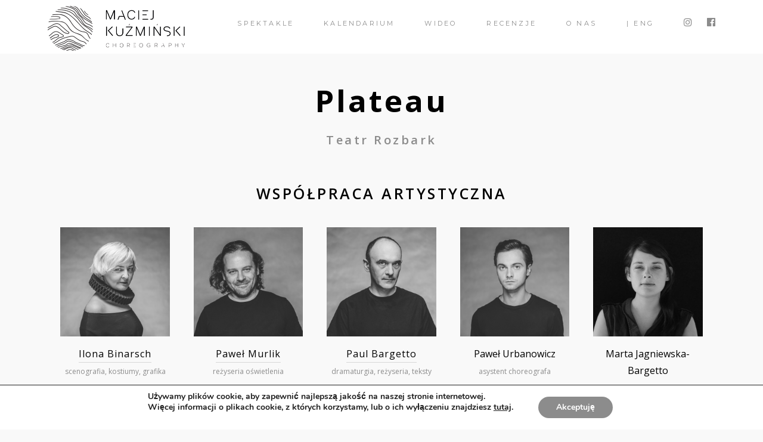

--- FILE ---
content_type: text/html; charset=UTF-8
request_url: http://maciejkuzminski.com/realizatorzy-plateau/
body_size: 17587
content:


<!DOCTYPE html>
<!--[if lt IE 7]><html lang="pl-PL" class="no-js lt-ie9 lt-ie8 lt-ie7"><![endif]-->
<!--[if (IE 7)&!(IEMobile)]><html lang="pl-PL" class="no-js lt-ie9 lt-ie8"><![endif]-->
<!--[if (IE 8)&!(IEMobile)]><html lang="pl-PL" class="no-js lt-ie9"><![endif]-->
<!--[if gt IE 8]><!--> <html lang="pl-PL"><!--<![endif]-->
<head>
	<meta charset="UTF-8" />
	<meta http-equiv="X-UA-Compatible" content="IE=edge" />
	<meta name="viewport" content="width=device-width, initial-scale=1, minimum-scale=1" />
	<link rel="pingback" href="http://maciejkuzminski.com/xmlrpc.php">
	<title>realizatorzy &#8211; Plateau</title>
<meta name='robots' content='max-image-preview:large' />
<link rel='dns-prefetch' href='//maps.googleapis.com' />
<link rel='dns-prefetch' href='//fonts.googleapis.com' />
<link rel='dns-prefetch' href='//s.w.org' />
<link rel="alternate" type="application/rss+xml" title=" &raquo; Kanał z wpisami" href="http://maciejkuzminski.com/feed/" />
<link rel="alternate" type="application/rss+xml" title=" &raquo; Kanał z komentarzami" href="http://maciejkuzminski.com/comments/feed/" />
<link rel="alternate" type="text/calendar" title=" &raquo; iCal Feed" href="http://maciejkuzminski.com/kalendarz/?ical=1" />
<script type="text/javascript">
window._wpemojiSettings = {"baseUrl":"https:\/\/s.w.org\/images\/core\/emoji\/13.1.0\/72x72\/","ext":".png","svgUrl":"https:\/\/s.w.org\/images\/core\/emoji\/13.1.0\/svg\/","svgExt":".svg","source":{"concatemoji":"http:\/\/maciejkuzminski.com\/wp-includes\/js\/wp-emoji-release.min.js?ver=5.9.12"}};
/*! This file is auto-generated */
!function(e,a,t){var n,r,o,i=a.createElement("canvas"),p=i.getContext&&i.getContext("2d");function s(e,t){var a=String.fromCharCode;p.clearRect(0,0,i.width,i.height),p.fillText(a.apply(this,e),0,0);e=i.toDataURL();return p.clearRect(0,0,i.width,i.height),p.fillText(a.apply(this,t),0,0),e===i.toDataURL()}function c(e){var t=a.createElement("script");t.src=e,t.defer=t.type="text/javascript",a.getElementsByTagName("head")[0].appendChild(t)}for(o=Array("flag","emoji"),t.supports={everything:!0,everythingExceptFlag:!0},r=0;r<o.length;r++)t.supports[o[r]]=function(e){if(!p||!p.fillText)return!1;switch(p.textBaseline="top",p.font="600 32px Arial",e){case"flag":return s([127987,65039,8205,9895,65039],[127987,65039,8203,9895,65039])?!1:!s([55356,56826,55356,56819],[55356,56826,8203,55356,56819])&&!s([55356,57332,56128,56423,56128,56418,56128,56421,56128,56430,56128,56423,56128,56447],[55356,57332,8203,56128,56423,8203,56128,56418,8203,56128,56421,8203,56128,56430,8203,56128,56423,8203,56128,56447]);case"emoji":return!s([10084,65039,8205,55357,56613],[10084,65039,8203,55357,56613])}return!1}(o[r]),t.supports.everything=t.supports.everything&&t.supports[o[r]],"flag"!==o[r]&&(t.supports.everythingExceptFlag=t.supports.everythingExceptFlag&&t.supports[o[r]]);t.supports.everythingExceptFlag=t.supports.everythingExceptFlag&&!t.supports.flag,t.DOMReady=!1,t.readyCallback=function(){t.DOMReady=!0},t.supports.everything||(n=function(){t.readyCallback()},a.addEventListener?(a.addEventListener("DOMContentLoaded",n,!1),e.addEventListener("load",n,!1)):(e.attachEvent("onload",n),a.attachEvent("onreadystatechange",function(){"complete"===a.readyState&&t.readyCallback()})),(n=t.source||{}).concatemoji?c(n.concatemoji):n.wpemoji&&n.twemoji&&(c(n.twemoji),c(n.wpemoji)))}(window,document,window._wpemojiSettings);
</script>
<style type="text/css">
img.wp-smiley,
img.emoji {
	display: inline !important;
	border: none !important;
	box-shadow: none !important;
	height: 1em !important;
	width: 1em !important;
	margin: 0 0.07em !important;
	vertical-align: -0.1em !important;
	background: none !important;
	padding: 0 !important;
}
</style>
	<link rel='stylesheet' id='ot-google-fonts-css'  href='//fonts.googleapis.com/css?family=Open+Sans:300,300italic,regular,italic,600,600italic,700,700italic,800,800italic%7CMontserrat:regular,700&#038;subset=vietnamese,cyrillic-ext,latin,greek,greek-ext,cyrillic,latin-ext' type='text/css' media='all' />
<link rel='stylesheet' id='wp-block-library-css'  href='http://maciejkuzminski.com/wp-includes/css/dist/block-library/style.min.css?ver=5.9.12' type='text/css' media='all' />
<style id='global-styles-inline-css' type='text/css'>
body{--wp--preset--color--black: #000000;--wp--preset--color--cyan-bluish-gray: #abb8c3;--wp--preset--color--white: #ffffff;--wp--preset--color--pale-pink: #f78da7;--wp--preset--color--vivid-red: #cf2e2e;--wp--preset--color--luminous-vivid-orange: #ff6900;--wp--preset--color--luminous-vivid-amber: #fcb900;--wp--preset--color--light-green-cyan: #7bdcb5;--wp--preset--color--vivid-green-cyan: #00d084;--wp--preset--color--pale-cyan-blue: #8ed1fc;--wp--preset--color--vivid-cyan-blue: #0693e3;--wp--preset--color--vivid-purple: #9b51e0;--wp--preset--gradient--vivid-cyan-blue-to-vivid-purple: linear-gradient(135deg,rgba(6,147,227,1) 0%,rgb(155,81,224) 100%);--wp--preset--gradient--light-green-cyan-to-vivid-green-cyan: linear-gradient(135deg,rgb(122,220,180) 0%,rgb(0,208,130) 100%);--wp--preset--gradient--luminous-vivid-amber-to-luminous-vivid-orange: linear-gradient(135deg,rgba(252,185,0,1) 0%,rgba(255,105,0,1) 100%);--wp--preset--gradient--luminous-vivid-orange-to-vivid-red: linear-gradient(135deg,rgba(255,105,0,1) 0%,rgb(207,46,46) 100%);--wp--preset--gradient--very-light-gray-to-cyan-bluish-gray: linear-gradient(135deg,rgb(238,238,238) 0%,rgb(169,184,195) 100%);--wp--preset--gradient--cool-to-warm-spectrum: linear-gradient(135deg,rgb(74,234,220) 0%,rgb(151,120,209) 20%,rgb(207,42,186) 40%,rgb(238,44,130) 60%,rgb(251,105,98) 80%,rgb(254,248,76) 100%);--wp--preset--gradient--blush-light-purple: linear-gradient(135deg,rgb(255,206,236) 0%,rgb(152,150,240) 100%);--wp--preset--gradient--blush-bordeaux: linear-gradient(135deg,rgb(254,205,165) 0%,rgb(254,45,45) 50%,rgb(107,0,62) 100%);--wp--preset--gradient--luminous-dusk: linear-gradient(135deg,rgb(255,203,112) 0%,rgb(199,81,192) 50%,rgb(65,88,208) 100%);--wp--preset--gradient--pale-ocean: linear-gradient(135deg,rgb(255,245,203) 0%,rgb(182,227,212) 50%,rgb(51,167,181) 100%);--wp--preset--gradient--electric-grass: linear-gradient(135deg,rgb(202,248,128) 0%,rgb(113,206,126) 100%);--wp--preset--gradient--midnight: linear-gradient(135deg,rgb(2,3,129) 0%,rgb(40,116,252) 100%);--wp--preset--duotone--dark-grayscale: url('#wp-duotone-dark-grayscale');--wp--preset--duotone--grayscale: url('#wp-duotone-grayscale');--wp--preset--duotone--purple-yellow: url('#wp-duotone-purple-yellow');--wp--preset--duotone--blue-red: url('#wp-duotone-blue-red');--wp--preset--duotone--midnight: url('#wp-duotone-midnight');--wp--preset--duotone--magenta-yellow: url('#wp-duotone-magenta-yellow');--wp--preset--duotone--purple-green: url('#wp-duotone-purple-green');--wp--preset--duotone--blue-orange: url('#wp-duotone-blue-orange');--wp--preset--font-size--small: 13px;--wp--preset--font-size--medium: 20px;--wp--preset--font-size--large: 36px;--wp--preset--font-size--x-large: 42px;}.has-black-color{color: var(--wp--preset--color--black) !important;}.has-cyan-bluish-gray-color{color: var(--wp--preset--color--cyan-bluish-gray) !important;}.has-white-color{color: var(--wp--preset--color--white) !important;}.has-pale-pink-color{color: var(--wp--preset--color--pale-pink) !important;}.has-vivid-red-color{color: var(--wp--preset--color--vivid-red) !important;}.has-luminous-vivid-orange-color{color: var(--wp--preset--color--luminous-vivid-orange) !important;}.has-luminous-vivid-amber-color{color: var(--wp--preset--color--luminous-vivid-amber) !important;}.has-light-green-cyan-color{color: var(--wp--preset--color--light-green-cyan) !important;}.has-vivid-green-cyan-color{color: var(--wp--preset--color--vivid-green-cyan) !important;}.has-pale-cyan-blue-color{color: var(--wp--preset--color--pale-cyan-blue) !important;}.has-vivid-cyan-blue-color{color: var(--wp--preset--color--vivid-cyan-blue) !important;}.has-vivid-purple-color{color: var(--wp--preset--color--vivid-purple) !important;}.has-black-background-color{background-color: var(--wp--preset--color--black) !important;}.has-cyan-bluish-gray-background-color{background-color: var(--wp--preset--color--cyan-bluish-gray) !important;}.has-white-background-color{background-color: var(--wp--preset--color--white) !important;}.has-pale-pink-background-color{background-color: var(--wp--preset--color--pale-pink) !important;}.has-vivid-red-background-color{background-color: var(--wp--preset--color--vivid-red) !important;}.has-luminous-vivid-orange-background-color{background-color: var(--wp--preset--color--luminous-vivid-orange) !important;}.has-luminous-vivid-amber-background-color{background-color: var(--wp--preset--color--luminous-vivid-amber) !important;}.has-light-green-cyan-background-color{background-color: var(--wp--preset--color--light-green-cyan) !important;}.has-vivid-green-cyan-background-color{background-color: var(--wp--preset--color--vivid-green-cyan) !important;}.has-pale-cyan-blue-background-color{background-color: var(--wp--preset--color--pale-cyan-blue) !important;}.has-vivid-cyan-blue-background-color{background-color: var(--wp--preset--color--vivid-cyan-blue) !important;}.has-vivid-purple-background-color{background-color: var(--wp--preset--color--vivid-purple) !important;}.has-black-border-color{border-color: var(--wp--preset--color--black) !important;}.has-cyan-bluish-gray-border-color{border-color: var(--wp--preset--color--cyan-bluish-gray) !important;}.has-white-border-color{border-color: var(--wp--preset--color--white) !important;}.has-pale-pink-border-color{border-color: var(--wp--preset--color--pale-pink) !important;}.has-vivid-red-border-color{border-color: var(--wp--preset--color--vivid-red) !important;}.has-luminous-vivid-orange-border-color{border-color: var(--wp--preset--color--luminous-vivid-orange) !important;}.has-luminous-vivid-amber-border-color{border-color: var(--wp--preset--color--luminous-vivid-amber) !important;}.has-light-green-cyan-border-color{border-color: var(--wp--preset--color--light-green-cyan) !important;}.has-vivid-green-cyan-border-color{border-color: var(--wp--preset--color--vivid-green-cyan) !important;}.has-pale-cyan-blue-border-color{border-color: var(--wp--preset--color--pale-cyan-blue) !important;}.has-vivid-cyan-blue-border-color{border-color: var(--wp--preset--color--vivid-cyan-blue) !important;}.has-vivid-purple-border-color{border-color: var(--wp--preset--color--vivid-purple) !important;}.has-vivid-cyan-blue-to-vivid-purple-gradient-background{background: var(--wp--preset--gradient--vivid-cyan-blue-to-vivid-purple) !important;}.has-light-green-cyan-to-vivid-green-cyan-gradient-background{background: var(--wp--preset--gradient--light-green-cyan-to-vivid-green-cyan) !important;}.has-luminous-vivid-amber-to-luminous-vivid-orange-gradient-background{background: var(--wp--preset--gradient--luminous-vivid-amber-to-luminous-vivid-orange) !important;}.has-luminous-vivid-orange-to-vivid-red-gradient-background{background: var(--wp--preset--gradient--luminous-vivid-orange-to-vivid-red) !important;}.has-very-light-gray-to-cyan-bluish-gray-gradient-background{background: var(--wp--preset--gradient--very-light-gray-to-cyan-bluish-gray) !important;}.has-cool-to-warm-spectrum-gradient-background{background: var(--wp--preset--gradient--cool-to-warm-spectrum) !important;}.has-blush-light-purple-gradient-background{background: var(--wp--preset--gradient--blush-light-purple) !important;}.has-blush-bordeaux-gradient-background{background: var(--wp--preset--gradient--blush-bordeaux) !important;}.has-luminous-dusk-gradient-background{background: var(--wp--preset--gradient--luminous-dusk) !important;}.has-pale-ocean-gradient-background{background: var(--wp--preset--gradient--pale-ocean) !important;}.has-electric-grass-gradient-background{background: var(--wp--preset--gradient--electric-grass) !important;}.has-midnight-gradient-background{background: var(--wp--preset--gradient--midnight) !important;}.has-small-font-size{font-size: var(--wp--preset--font-size--small) !important;}.has-medium-font-size{font-size: var(--wp--preset--font-size--medium) !important;}.has-large-font-size{font-size: var(--wp--preset--font-size--large) !important;}.has-x-large-font-size{font-size: var(--wp--preset--font-size--x-large) !important;}
</style>
<link rel='stylesheet' id='fl-builder-layout-6168-css'  href='http://maciejkuzminski.com/wp-content/uploads/bb-plugin/cache/6168-layout.css?ver=c0041255190febd8e7eab25bceae0e57' type='text/css' media='all' />
<link rel='stylesheet' id='contact-form-7-css'  href='http://maciejkuzminski.com/wp-content/plugins/contact-form-7/includes/css/styles.css?ver=5.6.3' type='text/css' media='all' />
<link rel='stylesheet' id='wplook-studio8-css-css'  href='http://maciejkuzminski.com/wp-content/themes/studio8-child/style.css?ver=5.9.12' type='text/css' media='all' />
<link rel='stylesheet' id='moove_gdpr_frontend-css'  href='http://maciejkuzminski.com/wp-content/plugins/gdpr-cookie-compliance/dist/styles/gdpr-main.css?ver=4.10.2' type='text/css' media='all' />
<style id='moove_gdpr_frontend-inline-css' type='text/css'>
#moove_gdpr_cookie_modal,#moove_gdpr_cookie_info_bar,.gdpr_cookie_settings_shortcode_content{font-family:Nunito,sans-serif}#moove_gdpr_save_popup_settings_button{background-color:#373737;color:#fff}#moove_gdpr_save_popup_settings_button:hover{background-color:#000}#moove_gdpr_cookie_info_bar .moove-gdpr-info-bar-container .moove-gdpr-info-bar-content a.mgbutton,#moove_gdpr_cookie_info_bar .moove-gdpr-info-bar-container .moove-gdpr-info-bar-content button.mgbutton{background-color:#8c8c8c}#moove_gdpr_cookie_modal .moove-gdpr-modal-content .moove-gdpr-modal-footer-content .moove-gdpr-button-holder a.mgbutton,#moove_gdpr_cookie_modal .moove-gdpr-modal-content .moove-gdpr-modal-footer-content .moove-gdpr-button-holder button.mgbutton,.gdpr_cookie_settings_shortcode_content .gdpr-shr-button.button-green{background-color:#8c8c8c;border-color:#8c8c8c}#moove_gdpr_cookie_modal .moove-gdpr-modal-content .moove-gdpr-modal-footer-content .moove-gdpr-button-holder a.mgbutton:hover,#moove_gdpr_cookie_modal .moove-gdpr-modal-content .moove-gdpr-modal-footer-content .moove-gdpr-button-holder button.mgbutton:hover,.gdpr_cookie_settings_shortcode_content .gdpr-shr-button.button-green:hover{background-color:#fff;color:#8c8c8c}#moove_gdpr_cookie_modal .moove-gdpr-modal-content .moove-gdpr-modal-close i,#moove_gdpr_cookie_modal .moove-gdpr-modal-content .moove-gdpr-modal-close span.gdpr-icon{background-color:#8c8c8c;border:1px solid #8c8c8c}#moove_gdpr_cookie_info_bar span.change-settings-button.focus-g,#moove_gdpr_cookie_info_bar span.change-settings-button:focus{-webkit-box-shadow:0 0 1px 3px #8c8c8c;-moz-box-shadow:0 0 1px 3px #8c8c8c;box-shadow:0 0 1px 3px #8c8c8c}#moove_gdpr_cookie_modal .moove-gdpr-modal-content .moove-gdpr-modal-close i:hover,#moove_gdpr_cookie_modal .moove-gdpr-modal-content .moove-gdpr-modal-close span.gdpr-icon:hover,#moove_gdpr_cookie_info_bar span[data-href]>u.change-settings-button{color:#8c8c8c}#moove_gdpr_cookie_modal .moove-gdpr-modal-content .moove-gdpr-modal-left-content #moove-gdpr-menu li.menu-item-selected a span.gdpr-icon,#moove_gdpr_cookie_modal .moove-gdpr-modal-content .moove-gdpr-modal-left-content #moove-gdpr-menu li.menu-item-selected button span.gdpr-icon{color:inherit}#moove_gdpr_cookie_modal .moove-gdpr-modal-content .moove-gdpr-modal-left-content #moove-gdpr-menu li a span.gdpr-icon,#moove_gdpr_cookie_modal .moove-gdpr-modal-content .moove-gdpr-modal-left-content #moove-gdpr-menu li button span.gdpr-icon{color:inherit}#moove_gdpr_cookie_modal .gdpr-acc-link{line-height:0;font-size:0;color:transparent;position:absolute}#moove_gdpr_cookie_modal .moove-gdpr-modal-content .moove-gdpr-modal-close:hover i,#moove_gdpr_cookie_modal .moove-gdpr-modal-content .moove-gdpr-modal-left-content #moove-gdpr-menu li a,#moove_gdpr_cookie_modal .moove-gdpr-modal-content .moove-gdpr-modal-left-content #moove-gdpr-menu li button,#moove_gdpr_cookie_modal .moove-gdpr-modal-content .moove-gdpr-modal-left-content #moove-gdpr-menu li button i,#moove_gdpr_cookie_modal .moove-gdpr-modal-content .moove-gdpr-modal-left-content #moove-gdpr-menu li a i,#moove_gdpr_cookie_modal .moove-gdpr-modal-content .moove-gdpr-tab-main .moove-gdpr-tab-main-content a:hover,#moove_gdpr_cookie_info_bar.moove-gdpr-dark-scheme .moove-gdpr-info-bar-container .moove-gdpr-info-bar-content a.mgbutton:hover,#moove_gdpr_cookie_info_bar.moove-gdpr-dark-scheme .moove-gdpr-info-bar-container .moove-gdpr-info-bar-content button.mgbutton:hover,#moove_gdpr_cookie_info_bar.moove-gdpr-dark-scheme .moove-gdpr-info-bar-container .moove-gdpr-info-bar-content a:hover,#moove_gdpr_cookie_info_bar.moove-gdpr-dark-scheme .moove-gdpr-info-bar-container .moove-gdpr-info-bar-content button:hover,#moove_gdpr_cookie_info_bar.moove-gdpr-dark-scheme .moove-gdpr-info-bar-container .moove-gdpr-info-bar-content span.change-settings-button:hover,#moove_gdpr_cookie_info_bar.moove-gdpr-dark-scheme .moove-gdpr-info-bar-container .moove-gdpr-info-bar-content u.change-settings-button:hover,#moove_gdpr_cookie_info_bar span[data-href]>u.change-settings-button,#moove_gdpr_cookie_info_bar.moove-gdpr-dark-scheme .moove-gdpr-info-bar-container .moove-gdpr-info-bar-content a.mgbutton.focus-g,#moove_gdpr_cookie_info_bar.moove-gdpr-dark-scheme .moove-gdpr-info-bar-container .moove-gdpr-info-bar-content button.mgbutton.focus-g,#moove_gdpr_cookie_info_bar.moove-gdpr-dark-scheme .moove-gdpr-info-bar-container .moove-gdpr-info-bar-content a.focus-g,#moove_gdpr_cookie_info_bar.moove-gdpr-dark-scheme .moove-gdpr-info-bar-container .moove-gdpr-info-bar-content button.focus-g,#moove_gdpr_cookie_info_bar.moove-gdpr-dark-scheme .moove-gdpr-info-bar-container .moove-gdpr-info-bar-content a.mgbutton:focus,#moove_gdpr_cookie_info_bar.moove-gdpr-dark-scheme .moove-gdpr-info-bar-container .moove-gdpr-info-bar-content button.mgbutton:focus,#moove_gdpr_cookie_info_bar.moove-gdpr-dark-scheme .moove-gdpr-info-bar-container .moove-gdpr-info-bar-content a:focus,#moove_gdpr_cookie_info_bar.moove-gdpr-dark-scheme .moove-gdpr-info-bar-container .moove-gdpr-info-bar-content button:focus,#moove_gdpr_cookie_info_bar.moove-gdpr-dark-scheme .moove-gdpr-info-bar-container .moove-gdpr-info-bar-content span.change-settings-button.focus-g,span.change-settings-button:focus,#moove_gdpr_cookie_info_bar.moove-gdpr-dark-scheme .moove-gdpr-info-bar-container .moove-gdpr-info-bar-content u.change-settings-button.focus-g,#moove_gdpr_cookie_info_bar.moove-gdpr-dark-scheme .moove-gdpr-info-bar-container .moove-gdpr-info-bar-content u.change-settings-button:focus{color:#8c8c8c}#moove_gdpr_cookie_modal.gdpr_lightbox-hide{display:none}
</style>
<script type='text/javascript' src='http://maciejkuzminski.com/wp-includes/js/jquery/jquery.min.js?ver=3.6.0' id='jquery-core-js'></script>
<script type='text/javascript' src='http://maciejkuzminski.com/wp-includes/js/jquery/jquery-migrate.min.js?ver=3.3.2' id='jquery-migrate-js'></script>
<script type='text/javascript' src='https://maps.googleapis.com/maps/api/js?v=3.exp&#038;key=AIzaSyAfKbA1fRVNCNnet4L2xhbhLgGC1K7CcsQ+&#038;ver=5.9.12' id='google-maps-api-js'></script>
<link rel="https://api.w.org/" href="http://maciejkuzminski.com/wp-json/" /><link rel="alternate" type="application/json" href="http://maciejkuzminski.com/wp-json/wp/v2/pages/6168" /><link rel="EditURI" type="application/rsd+xml" title="RSD" href="http://maciejkuzminski.com/xmlrpc.php?rsd" />
<link rel="wlwmanifest" type="application/wlwmanifest+xml" href="http://maciejkuzminski.com/wp-includes/wlwmanifest.xml" /> 
<meta name="generator" content="WordPress 5.9.12" />
<link rel="canonical" href="http://maciejkuzminski.com/realizatorzy-plateau/" />
<link rel='shortlink' href='http://maciejkuzminski.com/?p=6168' />
<link rel="alternate" type="application/json+oembed" href="http://maciejkuzminski.com/wp-json/oembed/1.0/embed?url=http%3A%2F%2Fmaciejkuzminski.com%2Frealizatorzy-plateau%2F" />
<link rel="alternate" type="text/xml+oembed" href="http://maciejkuzminski.com/wp-json/oembed/1.0/embed?url=http%3A%2F%2Fmaciejkuzminski.com%2Frealizatorzy-plateau%2F&#038;format=xml" />
<meta name="tec-api-version" content="v1"><meta name="tec-api-origin" content="http://maciejkuzminski.com"><link rel="alternate" href="http://maciejkuzminski.com/wp-json/tribe/events/v1/" /><style>
@media only screen and (max-width: 420px) { 
    .in-slide-content h1 { font-size: 16px;}
}
.nav {padding: 40px -20px 0 0;}
</style>
<style type="text/css">.recentcomments a{display:inline !important;padding:0 !important;margin:0 !important;}</style><link rel="icon" href="http://maciejkuzminski.com/wp-content/uploads/2021/03/cropped-logo-mini-black-32x32.png" sizes="32x32" />
<link rel="icon" href="http://maciejkuzminski.com/wp-content/uploads/2021/03/cropped-logo-mini-black-192x192.png" sizes="192x192" />
<link rel="apple-touch-icon" href="http://maciejkuzminski.com/wp-content/uploads/2021/03/cropped-logo-mini-black-180x180.png" />
<meta name="msapplication-TileImage" content="http://maciejkuzminski.com/wp-content/uploads/2021/03/cropped-logo-mini-black-270x270.png" />

			<style id="wpl_fonts_body_style">

				body, p, cite {

					font-family: "Open Sans", sans-serif; font-size: 17px; 
				}

			</style>

		
			<style id="wpl_fonts_menu_style">

				nav.primary, header.header > div > nav.primary a, header.header > div > nav.primary a:hover {

					font-family: "Montserrat", sans-serif; font-size: 11px; font-style: inherit; font-variant: normal; font-weight: lighter; 
				}

			</style>

		
			<style>
				.wrap {
					max-width: 95%;
				}

				.curtain-top,
				.curtain-bottom {
				    height: px;
				}

				.curtain-right,
				.curtain-left {
				    width: px;
				}

				.curtain-top,
				.curtain-bottom,
				.curtain-right,
				.curtain-left {
					background: #ffffff ;
				}

				.overlay {
					padding: px 0px px;
				}

				.overlay-close {
					top: px;
				}

				.header {
					top: px;
				}

				.header .wrap, .header .brand, .header .site-title {
					height: 75px;
					line-height: 75px;
				}

				.header .brand {
					margin-top: 10px;
					margin-bottom: 5px;
				}

				.mobile-trigger {
					line-height: 75px;
				}

				nav.mobile {
					top: 75px;
					padding: 0px px;
				}

				.header .nav a:after, .header ul.sub-menu, .header ul.children {
					top: 75px;
				}

				body.blog #container {
					padding-top: 75px;
				}

				body.inverted .top-header {
					padding-top: <br />
<b>Warning</b>:  A non-numeric value encountered in <b>/autoinstalator/wordpress4/wp-content/themes/studio8-wpl/inc/library.php</b> on line <b>589</b><br />
75px;
				}

				/* Ensure the top of the container is never hidden due to the header */
				body.normal .main {
					margin-top: 75px;
				}

				/* Unless there's reason to believe it should be */
				body.inverted .main {
					margin-top: 0;
				}

				/* Always add a margin to all pages when the curtain is on */
				body.curtain-on {
					margin: px px 0 px;
				}

				#contactMapHolder {
					padding: 0px px;
				}

				body.inverted #contactMapHolder {
					padding: px px 0px;
				}

				.footer {
					margin-bottom: px;
				}
			</style>
		</head>


<body class="page-template-default page page-id-6168 normal curtain-off fl-builder tribe-no-js">

	<div class="overlay-target">

		<header class="header scroll normal" role="banner">

			<div class="wrap cf">

				<div class="brand">
					<a href="http://maciejkuzminski.com/">
						
													<img class="normal" src="https://maciejkuzminski.com/wp-content/uploads/2017/09/MKchoreo-logo-website-black-H150.png" alt=" logo" height="75" />
						
												<img class="inverted" src="https://eng.maciejkuzminski.com/wp-content/uploads/2018/01/MKchoreo-logo-website-white-H150.png" alt=" logo" height="75" />
						
											</a>
				</div>

				<nav class="secondary" role="navigation">
					<ul id="menu-secondary-navigation" class="nav cf">
		
					
								<li>
									<a target="_blank" href="https://www.instagram.com/maciej.kuzminski" title="profil Instagram">
										<i class="fa fa-instagram"></i>
									</a>
								</li>

							
								<li>
									<a target="_blank" href="https://www.facebook.com/kuzminski.maciej/" title="profil Facebook">
										<i class="fa fa-facebook-official"></i>
									</a>
								</li>

												

					</ul>
				</nav>

				<nav class="primary" role="navigation">
					<ul id="menu-main-menu" class="nav cf"><li id="menu-item-3387" class="menu-item menu-item-type-custom menu-item-object-custom menu-item-3387"><a href="http://maciejkuzminski.com/spektakle">spektakle</a></li>
<li id="menu-item-1738" class="menu-item menu-item-type-custom menu-item-object-custom menu-item-has-children menu-item-1738"><a>Kalendarium</a>
<ul class="sub-menu">
	<li id="menu-item-5985" class="menu-item menu-item-type-custom menu-item-object-custom menu-item-5985"><a href="https://eng.maciejkuzminski.com/upcoming/">Kalendarz</a></li>
	<li id="menu-item-1960" class="menu-item menu-item-type-custom menu-item-object-custom menu-item-1960"><a href="https://eng.maciejkuzminski.com/past-performances/">Archiwum</a></li>
</ul>
</li>
<li id="menu-item-4693" class="menu-item menu-item-type-custom menu-item-object-custom menu-item-4693"><a href="https://www.youtube.com/@maciejkuzminski1">Wideo</a></li>
<li id="menu-item-2516" class="menu-item menu-item-type-post_type menu-item-object-page menu-item-2516"><a href="http://maciejkuzminski.com/recenzje/">Recenzje</a></li>
<li id="menu-item-1651" class="menu-item menu-item-type-post_type menu-item-object-page menu-item-has-children menu-item-1651"><a href="http://maciejkuzminski.com/home-old/">O nas</a>
<ul class="sub-menu">
	<li id="menu-item-4692" class="menu-item menu-item-type-post_type menu-item-object-page menu-item-home menu-item-4692"><a href="http://maciejkuzminski.com/">Strona główna</a></li>
	<li id="menu-item-766" class="menu-item menu-item-type-post_type menu-item-object-page menu-item-766"><a href="http://maciejkuzminski.com/cast-and-collaboration/">Współpraca artystyczna</a></li>
	<li id="menu-item-2203" class="menu-item menu-item-type-post_type menu-item-object-page menu-item-2203"><a href="http://maciejkuzminski.com/produkcja/">Produkcja</a></li>
	<li id="menu-item-2955" class="menu-item menu-item-type-custom menu-item-object-custom menu-item-2955"><a href="https://maciejkuzminski.com/biogram">Maciej Kuźmiński &#8211; bio</a></li>
	<li id="menu-item-2229" class="menu-item menu-item-type-custom menu-item-object-custom menu-item-2229"><a href="http://maciejkuzminski.com/kontakt/">Kontakt</a></li>
</ul>
</li>
<li id="menu-item-1929" class="menu-item menu-item-type-custom menu-item-object-custom menu-item-1929"><a href="http://eng.maciejkuzminski.com">| ENG</a></li>
</ul>				</nav>

				<nav class="mobile">
					<ul id="menu-main-menu-1" class="mobile"><li class="menu-item menu-item-type-custom menu-item-object-custom menu-item-3387"><a href="http://maciejkuzminski.com/spektakle">spektakle</a></li>
<li class="menu-item menu-item-type-custom menu-item-object-custom menu-item-has-children menu-item-1738"><a>Kalendarium</a>
<ul class="sub-menu">
	<li class="menu-item menu-item-type-custom menu-item-object-custom menu-item-5985"><a href="https://eng.maciejkuzminski.com/upcoming/">Kalendarz</a></li>
	<li class="menu-item menu-item-type-custom menu-item-object-custom menu-item-1960"><a href="https://eng.maciejkuzminski.com/past-performances/">Archiwum</a></li>
</ul>
</li>
<li class="menu-item menu-item-type-custom menu-item-object-custom menu-item-4693"><a href="https://www.youtube.com/@maciejkuzminski1">Wideo</a></li>
<li class="menu-item menu-item-type-post_type menu-item-object-page menu-item-2516"><a href="http://maciejkuzminski.com/recenzje/">Recenzje</a></li>
<li class="menu-item menu-item-type-post_type menu-item-object-page menu-item-has-children menu-item-1651"><a href="http://maciejkuzminski.com/home-old/">O nas</a>
<ul class="sub-menu">
	<li class="menu-item menu-item-type-post_type menu-item-object-page menu-item-home menu-item-4692"><a href="http://maciejkuzminski.com/">Strona główna</a></li>
	<li class="menu-item menu-item-type-post_type menu-item-object-page menu-item-766"><a href="http://maciejkuzminski.com/cast-and-collaboration/">Współpraca artystyczna</a></li>
	<li class="menu-item menu-item-type-post_type menu-item-object-page menu-item-2203"><a href="http://maciejkuzminski.com/produkcja/">Produkcja</a></li>
	<li class="menu-item menu-item-type-custom menu-item-object-custom menu-item-2955"><a href="https://maciejkuzminski.com/biogram">Maciej Kuźmiński &#8211; bio</a></li>
	<li class="menu-item menu-item-type-custom menu-item-object-custom menu-item-2229"><a href="http://maciejkuzminski.com/kontakt/">Kontakt</a></li>
</ul>
</li>
<li class="menu-item menu-item-type-custom menu-item-object-custom menu-item-1929"><a href="http://eng.maciejkuzminski.com">| ENG</a></li>
</ul>				</nav>

				<div class="mobile-trigger"><span><i class="fa fa-lg fa-bars"></i></span></div>

			</div>

		</header>

		<div id="container" class="m-all t-all d-all">

	
		
		<div class="main inner-content" itemprop="articleBody">

			<article id="page" class="hentry">

								

				
					<div class="main">
						<div class="entry-content">

				

					<div class="fl-builder-content fl-builder-content-6168 fl-builder-content-primary fl-builder-global-templates-locked" data-post-id="6168"><div class="fl-row fl-row-fixed-width fl-row-bg-none fl-node-gs0rv5q2ducl" data-node="gs0rv5q2ducl">
	<div class="fl-row-content-wrap">
						<div class="fl-row-content fl-row-fixed-width fl-node-content">
		
<div class="fl-col-group fl-node-l62yqmk9wduj" data-node="l62yqmk9wduj">
			<div class="fl-col fl-node-n35x8lt6sk0v" data-node="n35x8lt6sk0v">
	<div class="fl-col-content fl-node-content"><div class="fl-module fl-module-heading fl-node-xovltpjmu591" data-node="xovltpjmu591">
	<div class="fl-module-content fl-node-content">
		<h2 class="fl-heading">
		<span class="fl-heading-text">Plateau</span>
	</h2>
	</div>
</div>
<div class="fl-module fl-module-heading fl-node-nzwba0uop39l" data-node="nzwba0uop39l">
	<div class="fl-module-content fl-node-content">
		<h5 class="fl-heading">
		<span class="fl-heading-text">Teatr Rozbark</span>
	</h5>
	</div>
</div>
</div>
</div>
	</div>
		</div>
	</div>
</div>
<div class="fl-row fl-row-fixed-width fl-row-bg-none fl-node-pfwrzuhsy1jm" data-node="pfwrzuhsy1jm">
	<div class="fl-row-content-wrap">
						<div class="fl-row-content fl-row-fixed-width fl-node-content">
		
<div class="fl-col-group fl-node-lq53w4pyk8z2" data-node="lq53w4pyk8z2">
			<div class="fl-col fl-node-1motg6eca3su" data-node="1motg6eca3su">
	<div class="fl-col-content fl-node-content"><div class="fl-module fl-module-heading fl-node-u4p8mn32sodk" data-node="u4p8mn32sodk">
	<div class="fl-module-content fl-node-content">
		<h4 class="fl-heading">
		<span class="fl-heading-text">WSPÓŁPRACA ARTYSTYCZNA</span>
	</h4>
	</div>
</div>
</div>
</div>
	</div>

<div class="fl-col-group fl-node-9co67v5dsh2y" data-node="9co67v5dsh2y">
			<div class="fl-col fl-node-2gd3by9hwqpr fl-col-small" data-node="2gd3by9hwqpr">
	<div class="fl-col-content fl-node-content"><div class="fl-module fl-module-photo fl-node-ktnoapiu6qhm" data-node="ktnoapiu6qhm">
	<div class="fl-module-content fl-node-content">
		<div class="fl-photo fl-photo-align-center" itemscope itemtype="https://schema.org/ImageObject">
	<div class="fl-photo-content fl-photo-img-jpg">
				<img loading="lazy" class="fl-photo-img wp-image-3340 size-full" src="https://eng.maciejkuzminski.com/wp-content/uploads/2020/02/Ilona-Binarsch.jpg" alt="photo Aleksander Joachimiak" itemprop="image" height="1000" width="1000" title="Ilona-Binarsch"  />
						<div class="fl-photo-caption fl-photo-caption-hover" itemprop="caption"></div>
			</div>
	</div>
	</div>
</div>
<div class="fl-module fl-module-rich-text fl-node-iv9hkjabxlc3" data-node="iv9hkjabxlc3">
	<div class="fl-module-content fl-node-content">
		<div class="fl-rich-text">
	<p style="text-align: center;"><a href="https://maciejkuzminski.com/bio-ilona-binarsch" class="link black" target="_self"><span style="font-size: 16px;">Ilona Binarsch</span></a><br />
<span style="font-size: 12px;">scenografia, kostiumy, grafika</span></p>
</div>
	</div>
</div>
</div>
</div>
			<div class="fl-col fl-node-4fop6yga9v1w fl-col-small" data-node="4fop6yga9v1w">
	<div class="fl-col-content fl-node-content"><div class="fl-module fl-module-photo fl-node-h5xr0fc6n1jq" data-node="h5xr0fc6n1jq">
	<div class="fl-module-content fl-node-content">
		<div class="fl-photo fl-photo-align-center" itemscope itemtype="https://schema.org/ImageObject">
	<div class="fl-photo-content fl-photo-img-jpg">
				<img loading="lazy" class="fl-photo-img wp-image-3343 size-full" src="https://eng.maciejkuzminski.com/wp-content/uploads/2020/02/Paweł-Murlik.jpg" alt="photo Aleksander Joachimiak" itemprop="image" height="960" width="960" title="Paweł-Murlik"  />
						<div class="fl-photo-caption fl-photo-caption-hover" itemprop="caption"></div>
			</div>
	</div>
	</div>
</div>
<div class="fl-module fl-module-rich-text fl-node-zkwtm8b4r2ui" data-node="zkwtm8b4r2ui">
	<div class="fl-module-content fl-node-content">
		<div class="fl-rich-text">
	<p style="text-align: center;"><a href="https://maciejkuzminski.com/bio-pawel-murlik" class="link black" target="_self"><span style="font-size: 16px;">Paweł Murlik</span></a><br />
<span style="font-size: 12px;">reżyseria oświetlenia</span></p>
</div>
	</div>
</div>
</div>
</div>
			<div class="fl-col fl-node-ifg4qnm10jko fl-col-small" data-node="ifg4qnm10jko">
	<div class="fl-col-content fl-node-content"><div class="fl-module fl-module-photo fl-node-ofh7szbrvqci" data-node="ofh7szbrvqci">
	<div class="fl-module-content fl-node-content">
		<div class="fl-photo fl-photo-align-center" itemscope itemtype="https://schema.org/ImageObject">
	<div class="fl-photo-content fl-photo-img-jpg">
				<img loading="lazy" class="fl-photo-img wp-image-3342 size-full" src="https://eng.maciejkuzminski.com/wp-content/uploads/2020/02/Paul-Bargetto.jpg" alt="photo Aleksander Joachimiak" itemprop="image" height="1000" width="1000" title="Paul-Bargetto"  />
						<div class="fl-photo-caption fl-photo-caption-hover" itemprop="caption"></div>
			</div>
	</div>
	</div>
</div>
<div class="fl-module fl-module-rich-text fl-node-1ejvi27o9dns" data-node="1ejvi27o9dns">
	<div class="fl-module-content fl-node-content">
		<div class="fl-rich-text">
	<p style="text-align: center;"><a href="https://maciejkuzminski.com/bio-paul-bargetto" class="link black" target="_self"><span style="font-size: 16px;">Paul Bargetto</span></a><br />
<span style="font-size: 12px;">dramaturgia, reżyseria, teksty</span></p>
</div>
	</div>
</div>
</div>
</div>
			<div class="fl-col fl-node-ausw2zvf810p fl-col-small" data-node="ausw2zvf810p">
	<div class="fl-col-content fl-node-content"><div class="fl-module fl-module-photo fl-node-fg2rlkxp6913" data-node="fg2rlkxp6913">
	<div class="fl-module-content fl-node-content">
		<div class="fl-photo fl-photo-align-center" itemscope itemtype="https://schema.org/ImageObject">
	<div class="fl-photo-content fl-photo-img-jpg">
				<img class="fl-photo-img wp-image-3746" src="https://eng.maciejkuzminski.com/wp-content/uploads/2020/01/Paweł-Urbanowicz.jpg" alt="Fabula-Rasa-Home3" itemprop="image" title="Fabula-Rasa-Home3"  />
					</div>
	</div>
	</div>
</div>
<div class="fl-module fl-module-rich-text fl-node-bgywte3srdpj" data-node="bgywte3srdpj">
	<div class="fl-module-content fl-node-content">
		<div class="fl-rich-text">
	<p style="text-align: center;"><span style="font-size: 16px; color: #000000;">Paweł Urbanowicz</span><br />
<span style="font-size: 12px;">asystent choreografa<br />
wsparcie produkcyjne</span></p>
</div>
	</div>
</div>
</div>
</div>
			<div class="fl-col fl-node-0toplmd7z9yj fl-col-small" data-node="0toplmd7z9yj">
	<div class="fl-col-content fl-node-content"><div class="fl-module fl-module-photo fl-node-anolv396ym1j" data-node="anolv396ym1j">
	<div class="fl-module-content fl-node-content">
		<div class="fl-photo fl-photo-align-center" itemscope itemtype="https://schema.org/ImageObject">
	<div class="fl-photo-content fl-photo-img-jpg">
				<img loading="lazy" class="fl-photo-img wp-image-4051 size-full" src="https://eng.maciejkuzminski.com/wp-content/uploads/2020/01/Marta-Jagniewska-Bargetto.jpg" alt="Marta-Jagniewska-Bargetto" itemprop="image" height="1000" width="1000" title="Marta-Jagniewska-Bargetto"  />
						<div class="fl-photo-caption fl-photo-caption-hover" itemprop="caption"></div>
			</div>
	</div>
	</div>
</div>
<div class="fl-module fl-module-rich-text fl-node-aytbk6svzg0e" data-node="aytbk6svzg0e">
	<div class="fl-module-content fl-node-content">
		<div class="fl-rich-text">
	<p style="text-align: center;"><span style="font-size: 16px; color: #000000;">Marta Jagniewska-Bargetto</span><br />
<span style="font-size: 12px;">teksty</span></p>
</div>
	</div>
</div>
</div>
</div>
	</div>
		</div>
	</div>
</div>
<div class="fl-row fl-row-fixed-width fl-row-bg-none fl-node-9fgim7vk3njt" data-node="9fgim7vk3njt">
	<div class="fl-row-content-wrap">
						<div class="fl-row-content fl-row-fixed-width fl-node-content">
		
<div class="fl-col-group fl-node-kovq7uw8h1dc" data-node="kovq7uw8h1dc">
			<div class="fl-col fl-node-jivr76u39mob" data-node="jivr76u39mob">
	<div class="fl-col-content fl-node-content"><div class="fl-module fl-module-heading fl-node-d73zqm5vab2l" data-node="d73zqm5vab2l">
	<div class="fl-module-content fl-node-content">
		<h5 class="fl-heading">
		<span class="fl-heading-text">WYKONANIE I KREACJA</span>
	</h5>
	</div>
</div>
</div>
</div>
	</div>

<div class="fl-col-group fl-node-i2eyuvw1mk59" data-node="i2eyuvw1mk59">
			<div class="fl-col fl-node-ibu1yz0932po fl-col-small" data-node="ibu1yz0932po">
	<div class="fl-col-content fl-node-content"><div class="fl-module fl-module-photo fl-node-0osbagl15iz2" data-node="0osbagl15iz2">
	<div class="fl-module-content fl-node-content">
		<div class="fl-photo fl-photo-align-center" itemscope itemtype="https://schema.org/ImageObject">
	<div class="fl-photo-content fl-photo-img-jpg">
				<img loading="lazy" class="fl-photo-img wp-image-3341 size-full" src="https://eng.maciejkuzminski.com/wp-content/uploads/2020/02/Monika-Witkowska.jpg" alt="photo Aleksander Joachimiak" itemprop="image" height="1000" width="1000" title="Monika-Witkowska"  />
						<div class="fl-photo-caption fl-photo-caption-hover" itemprop="caption"></div>
			</div>
	</div>
	</div>
</div>
<div class="fl-module fl-module-rich-text fl-node-i1n8j4d0g3e6" data-node="i1n8j4d0g3e6">
	<div class="fl-module-content fl-node-content">
		<div class="fl-rich-text">
	<p style="text-align: center;"><a href="https://maciejkuzminski.com/bio-monika-witkowska" class="link black" target="_self"><span style="font-size: 16px;">Monika Witkowska</span></a><br />
<span style="font-size: 12px;">#Polska</span></p>
</div>
	</div>
</div>
</div>
</div>
			<div class="fl-col fl-node-qavksychz7d3 fl-col-small" data-node="qavksychz7d3">
	<div class="fl-col-content fl-node-content"><div class="fl-module fl-module-photo fl-node-anl31sgvemob" data-node="anl31sgvemob">
	<div class="fl-module-content fl-node-content">
		<div class="fl-photo fl-photo-align-center" itemscope itemtype="https://schema.org/ImageObject">
	<div class="fl-photo-content fl-photo-img-jpg">
				<img class="fl-photo-img wp-image-3748" src="https://eng.maciejkuzminski.com/wp-content/uploads/2020/01/Wojciech-Marek-Kozak.jpg" alt="Fabula-Rasa-Logos2" itemprop="image" title="Fabula-Rasa-Logos2"  />
						<div class="fl-photo-caption fl-photo-caption-hover" itemprop="caption"></div>
			</div>
	</div>
	</div>
</div>
<div class="fl-module fl-module-rich-text fl-node-qme6d0tiv3no" data-node="qme6d0tiv3no">
	<div class="fl-module-content fl-node-content">
		<div class="fl-rich-text">
	<p style="text-align: center;"><span style="font-size: 16px;"><span style="color: #000000;">Wojciech Marek Kozak</span><br />
<span style="font-size: 12px;">#Królowa</span><br />
</span></p>
</div>
	</div>
</div>
</div>
</div>
			<div class="fl-col fl-node-gkmin3xdbhj1 fl-col-small" data-node="gkmin3xdbhj1">
	<div class="fl-col-content fl-node-content"><div class="fl-module fl-module-photo fl-node-be5rd4cjs7mp" data-node="be5rd4cjs7mp">
	<div class="fl-module-content fl-node-content">
		<div class="fl-photo fl-photo-align-center" itemscope itemtype="https://schema.org/ImageObject">
	<div class="fl-photo-content fl-photo-img-jpg">
				<img class="fl-photo-img" src="https://eng.maciejkuzminski.com/wp-content/uploads/2020/01/Alexey-Torgunakov.jpg" alt="" itemprop="image"  />
					</div>
	</div>
	</div>
</div>
<div class="fl-module fl-module-rich-text fl-node-4yt8u0po2k7v" data-node="4yt8u0po2k7v">
	<div class="fl-module-content fl-node-content">
		<div class="fl-rich-text">
	<p style="text-align: center;"><span style="font-size: 16px;"><span style="color: #000000;">Alexey Torgunakov</span><br />
<span style="font-size: 12px;">#CzarnyPies</span></span></p>
</div>
	</div>
</div>
</div>
</div>
			<div class="fl-col fl-node-kn3adwbxgs1c fl-col-small" data-node="kn3adwbxgs1c">
	<div class="fl-col-content fl-node-content"><div class="fl-module fl-module-photo fl-node-fm45lo6ta0qv" data-node="fm45lo6ta0qv">
	<div class="fl-module-content fl-node-content">
		<div class="fl-photo fl-photo-align-center" itemscope itemtype="https://schema.org/ImageObject">
	<div class="fl-photo-content fl-photo-img-jpg">
				<img loading="lazy" width="1000" height="1000" class="fl-photo-img wp-image-6255" src="https://maciejkuzminski.com/wp-content/uploads/2022/09/Karolina-Kardasz.jpg" alt="Karolina-Kardasz" itemprop="image" title="Karolina-Kardasz" srcset="http://maciejkuzminski.com/wp-content/uploads/2022/09/Karolina-Kardasz.jpg 1000w, http://maciejkuzminski.com/wp-content/uploads/2022/09/Karolina-Kardasz-300x300.jpg 300w, http://maciejkuzminski.com/wp-content/uploads/2022/09/Karolina-Kardasz-150x150.jpg 150w, http://maciejkuzminski.com/wp-content/uploads/2022/09/Karolina-Kardasz-768x768.jpg 768w, http://maciejkuzminski.com/wp-content/uploads/2022/09/Karolina-Kardasz-125x125.jpg 125w" sizes="(max-width: 1000px) 100vw, 1000px" />
					</div>
	</div>
	</div>
</div>
<div class="fl-module fl-module-rich-text fl-node-7bzos18prm2i" data-node="7bzos18prm2i">
	<div class="fl-module-content fl-node-content">
		<div class="fl-rich-text">
	<p style="text-align: center;"><span style="font-size: 16px;"><span style="color: #000000;">Karolina Kardasz</span><br />
<span style="font-size: 12px;">#Marka</span></span></p>
</div>
	</div>
</div>
</div>
</div>
			<div class="fl-col fl-node-vj0s5t91qpak fl-col-small" data-node="vj0s5t91qpak">
	<div class="fl-col-content fl-node-content"><div class="fl-module fl-module-photo fl-node-ifwrjz0bo8m5" data-node="ifwrjz0bo8m5">
	<div class="fl-module-content fl-node-content">
		<div class="fl-photo fl-photo-align-center" itemscope itemtype="https://schema.org/ImageObject">
	<div class="fl-photo-content fl-photo-img-jpg">
				<img class="fl-photo-img wp-image-3752" src="https://eng.maciejkuzminski.com/wp-content/uploads/2020/01/Oscar-Mafa.jpg" alt="foto Andrzej Grabowski" itemprop="image" title="Katarzyna Rzetelska"  />
						<div class="fl-photo-caption fl-photo-caption-hover" itemprop="caption">foto Andrzej Grabowski</div>
			</div>
	</div>
	</div>
</div>
<div class="fl-module fl-module-rich-text fl-node-20pguyn73js8" data-node="20pguyn73js8">
	<div class="fl-module-content fl-node-content">
		<div class="fl-rich-text">
	<p style="text-align: center;"><span style="font-size: 16px;"><span style="color: #000000;">Oscar Mafa</span><br />
<span style="font-size: 12px;">#Król</span></span></p>
</div>
	</div>
</div>
</div>
</div>
	</div>
		</div>
	</div>
</div>
<div class="fl-row fl-row-fixed-width fl-row-bg-none fl-node-pjhdnb209rlm" data-node="pjhdnb209rlm">
	<div class="fl-row-content-wrap">
						<div class="fl-row-content fl-row-fixed-width fl-node-content">
		
<div class="fl-col-group fl-node-fhocdr5wbp3u" data-node="fhocdr5wbp3u">
			<div class="fl-col fl-node-jafw4v8psul9 fl-col-small" data-node="jafw4v8psul9">
	<div class="fl-col-content fl-node-content"><div class="fl-module fl-module-photo fl-node-cx15srdi2klt" data-node="cx15srdi2klt">
	<div class="fl-module-content fl-node-content">
		<div class="fl-photo fl-photo-align-center" itemscope itemtype="https://schema.org/ImageObject">
	<div class="fl-photo-content fl-photo-img-jpg">
				<img class="fl-photo-img wp-image-3745" src="https://eng.maciejkuzminski.com/wp-content/uploads/2020/01/Paweł-Kozłowski.jpg" alt="Fabula-Rasa-Home2" itemprop="image" title="Fabula-Rasa-Home2"  />
						<div class="fl-photo-caption fl-photo-caption-hover" itemprop="caption"></div>
			</div>
	</div>
	</div>
</div>
<div class="fl-module fl-module-rich-text fl-node-50jpbi7ydvlc" data-node="50jpbi7ydvlc">
	<div class="fl-module-content fl-node-content">
		<div class="fl-rich-text">
	<p style="text-align: center;"><span style="font-size: 16px;"><span style="color: #000000;">Paweł Kozłowski</span><br />
<span style="font-size: 12px;">#Kameleon</span></span></p>
</div>
	</div>
</div>
</div>
</div>
			<div class="fl-col fl-node-dys8jkzxap54 fl-col-small" data-node="dys8jkzxap54">
	<div class="fl-col-content fl-node-content"><div class="fl-module fl-module-photo fl-node-ty72uqmhr3e9" data-node="ty72uqmhr3e9">
	<div class="fl-module-content fl-node-content">
		<div class="fl-photo fl-photo-align-center" itemscope itemtype="https://schema.org/ImageObject">
	<div class="fl-photo-content fl-photo-img-jpg">
				<img loading="lazy" class="fl-photo-img wp-image-3747 size-full" src="https://eng.maciejkuzminski.com/wp-content/uploads/2020/01/Wiktoria-Zawadzka.jpg" alt="Wiktoria-Zawadzka" itemprop="image" height="1000" width="1000" title="Wiktoria-Zawadzka"  />
						<div class="fl-photo-caption fl-photo-caption-hover" itemprop="caption"></div>
			</div>
	</div>
	</div>
</div>
<div class="fl-module fl-module-rich-text fl-node-g25c7fmyjtip" data-node="g25c7fmyjtip">
	<div class="fl-module-content fl-node-content">
		<div class="fl-rich-text">
	<p style="text-align: center;"><span style="font-size: 16px;"><span style="color: #000000;">Wiktoria Zawadzka</span><br />
<span style="font-size: 12px;">stażystka</span></span></p>
</div>
	</div>
</div>
</div>
</div>
			<div class="fl-col fl-node-d1jkf7w5yl8q fl-col-small" data-node="d1jkf7w5yl8q">
	<div class="fl-col-content fl-node-content"><div class="fl-module fl-module-photo fl-node-tkasz3ce7bx9" data-node="tkasz3ce7bx9">
	<div class="fl-module-content fl-node-content">
		<div class="fl-photo fl-photo-align-center" itemscope itemtype="https://schema.org/ImageObject">
	<div class="fl-photo-content fl-photo-img-jpg">
				<img class="fl-photo-img wp-image-3751" src="https://eng.maciejkuzminski.com/wp-content/uploads/2020/01/Omar-Karabulut.jpg" alt="foto Andrzej Grabowski" itemprop="image" title="Katarzyna Kulmińska"  />
						<div class="fl-photo-caption fl-photo-caption-hover" itemprop="caption">foto Andrzej Grabowski</div>
			</div>
	</div>
	</div>
</div>
<div class="fl-module fl-module-rich-text fl-node-efxma1ric8dy" data-node="efxma1ric8dy">
	<div class="fl-module-content fl-node-content">
		<div class="fl-rich-text">
	<p style="text-align: center;"><span style="font-size: 16px;"><span style="color: #000000;">Omar Karabulut</span><br />
<span style="font-size: 12px;">stażysta</span></span></p>
</div>
	</div>
</div>
</div>
</div>
			<div class="fl-col fl-node-h8q2p3m0uy4i fl-col-small" data-node="h8q2p3m0uy4i">
	<div class="fl-col-content fl-node-content"></div>
</div>
			<div class="fl-col fl-node-amdzrnhy7fge fl-col-small" data-node="amdzrnhy7fge">
	<div class="fl-col-content fl-node-content"></div>
</div>
	</div>
		</div>
	</div>
</div>
<div class="fl-row fl-row-full-width fl-row-bg-none fl-node-si3r9n0a41qk fl-row-custom-height fl-row-align-center" data-node="si3r9n0a41qk">
	<div class="fl-row-content-wrap">
						<div class="fl-row-content fl-row-full-width fl-node-content">
		
<div class="fl-col-group fl-node-zxkoyh4crjnf" data-node="zxkoyh4crjnf">
			<div class="fl-col fl-node-y7x56v9p80md" data-node="y7x56v9p80md">
	<div class="fl-col-content fl-node-content"><div class="fl-module fl-module-separator fl-node-c19kblm3e8y4" data-node="c19kblm3e8y4">
	<div class="fl-module-content fl-node-content">
		<div class="fl-separator"></div>
	</div>
</div>
</div>
</div>
	</div>
		</div>
	</div>
</div>
<div class="fl-row fl-row-fixed-width fl-row-bg-none fl-node-w8fq3cmvuail" data-node="w8fq3cmvuail">
	<div class="fl-row-content-wrap">
						<div class="fl-row-content fl-row-fixed-width fl-node-content">
		
<div class="fl-col-group fl-node-sa1vu3mw0hcx" data-node="sa1vu3mw0hcx">
			<div class="fl-col fl-node-0hnjc2wi98vu" data-node="0hnjc2wi98vu">
	<div class="fl-col-content fl-node-content"><div class="fl-module fl-module-heading fl-node-s47v1rafpuzy" data-node="s47v1rafpuzy">
	<div class="fl-module-content fl-node-content">
		<h5 class="fl-heading">
		<span class="fl-heading-text">PLATEAU</span>
	</h5>
	</div>
</div>
<div class="fl-module fl-module-heading fl-node-di53gqczmuok" data-node="di53gqczmuok">
	<div class="fl-module-content fl-node-content">
		<h5 class="fl-heading">
		<span class="fl-heading-text">TEATR ROZBARK | KUŹMIŃSKI / BARGETTO</span>
	</h5>
	</div>
</div>
</div>
</div>
	</div>

<div class="fl-col-group fl-node-879hgf4vn5lu" data-node="879hgf4vn5lu">
			<div class="fl-col fl-node-k18ov9j6ydqt fl-col-small" data-node="k18ov9j6ydqt">
	<div class="fl-col-content fl-node-content"><div class="fl-module fl-module-rich-text fl-node-7yu4d9skhxf6" data-node="7yu4d9skhxf6">
	<div class="fl-module-content fl-node-content">
		<div class="fl-rich-text">
	<p style="text-align: center;"><strong>wykonanie i kreacja</strong><br />
Monika Witkowska #Polska, Karolina Kardasz #Marka, Oscar Mafa #Król, Wojciech Marek Kozak #Królowa, Paweł Kozłowski #Kameleon, Alexey Torgunakov #CzarnyPies</p>
<p style="text-align: center;"><strong>choreografia, opracowanie muzyczne</strong><br />
Maciej Kuźmiński</p>
<p style="text-align: center;"><strong>reżyseria, dramaturgia</strong><br />
Paul Bargetto</p>
<p style="text-align: center;"><strong>scenografia, kostiumy, grafika</strong><br />
Ilona Binarsch</p>
<p style="text-align: center;"><strong>reżyseria oświetlenia</strong><br />
Paweł Murlik</p>
<p style="text-align: center;"><strong>teksty</strong><br />
Paul Bargetto, Marta Jagniewska-Bargetto</p>
</div>
	</div>
</div>
</div>
</div>
			<div class="fl-col fl-node-7ovrkd45i2f0 fl-col-small" data-node="7ovrkd45i2f0">
	<div class="fl-col-content fl-node-content"><div class="fl-module fl-module-rich-text fl-node-szve31qcftal" data-node="szve31qcftal">
	<div class="fl-module-content fl-node-content">
		<div class="fl-rich-text">
	<p style="text-align: center;"><strong>asystent choreografa, wsparcie produkcyjne</strong><br />
Paweł Urbanowicz</p>
<p style="text-align: center;"><strong>stażyści</strong><br />
Wiktoria Zawadzka, Omar Karabulut</p>
<p style="text-align: center;"><strong>czas trwania</strong><br />
100 min</p>
<p style="text-align: center;"><strong>premiera</strong><br />
23.03.2019, Teatr Rozbark, Bytom</p>
<p style="text-align: center;"><strong>produkcja</strong><br />
Anna Wróblowska (Rozbark), Maciej Kuźmiński</p>
<p style="text-align: center;"><strong>Producent</strong><br />
Teatr ROZBARK</p>
<p style="text-align: center;"><strong>wideo</strong><br />
Paweł Gawlock Szymkowiak</p>
<p style="text-align: center;"><strong>fotografie</strong><br />
Aleksander Joachimiak</p>
</div>
	</div>
</div>
</div>
</div>
	</div>
		</div>
	</div>
</div>
<div class="fl-row fl-row-full-width fl-row-bg-none fl-node-ok7exdas0yzc fl-row-custom-height fl-row-align-center" data-node="ok7exdas0yzc">
	<div class="fl-row-content-wrap">
						<div class="fl-row-content fl-row-full-width fl-node-content">
		
<div class="fl-col-group fl-node-jo1m7gz4tl5u" data-node="jo1m7gz4tl5u">
			<div class="fl-col fl-node-72sica40dpgh" data-node="72sica40dpgh">
	<div class="fl-col-content fl-node-content"><div class="fl-module fl-module-separator fl-node-2x4jyk57f3rc" data-node="2x4jyk57f3rc">
	<div class="fl-module-content fl-node-content">
		<div class="fl-separator"></div>
	</div>
</div>
</div>
</div>
	</div>
		</div>
	</div>
</div>
</div>

				
						</div><!-- /.entry-content -->
					</div><!-- /.main -->

				

			</article><!-- /#page -->
		</div><!-- /.main -->

	
			<footer class="footer cf" role="contentinfo">
				
				<div class="wrap">
					<div id="footer-social-icons" class="m-all t-1of3 d-1of3">
						<ul>
																	<li>
											<a target="_blank" href="https://www.instagram.com/maciej.kuzminski" title="profil Instagram">
												<i class="fa fa-instagram"></i>
											</a>
										</li>
																			<li>
											<a target="_blank" href="https://www.facebook.com/kuzminski.maciej/" title="profil Facebook">
												<i class="fa fa-facebook-official"></i>
											</a>
										</li>
															</ul>	
					</div>

					<div id="fnav" class="m-all t-1of3 d-1of3">
														<nav class="footer-navigation">
									<ul id="menu-footer-menu" class="menu"><li id="menu-item-4710" class="menu-item menu-item-type-post_type menu-item-object-page menu-item-home menu-item-4710"><a href="http://maciejkuzminski.com/">Home</a></li>
<li id="menu-item-1932" class="menu-item menu-item-type-custom menu-item-object-custom menu-item-1932"><a href="http://maciejkuzminski.com/2018">Kalendarium</a></li>
<li id="menu-item-499" class="menu-item menu-item-type-post_type menu-item-object-page menu-item-499"><a href="http://maciejkuzminski.com/kontakt/">Kontakt</a></li>
</ul>								</nav>
											</div>

					<div id="copy" class="m-all t-1of3 d-1of3 last-col cf">
						Handcrafted by <i class="fa fa-copyright"></i> <a href="https://wplook.com" target="_blank" title="WPlook Studio" class="link by">WPlook Studio</a>.					</div>
					<div class="clear"></div>
				</div>
			</footer>
		</div>
	</div>

	<div class="curtain-container">
		<div class="curtain-top"></div>
		<div class="curtain-right"></div>
		<div class="curtain-bottom"></div>
		<div class="curtain-left"></div>
	</div>

	<div id="full-search">
		<form type="search" method="get" action="http://maciejkuzminski.com/" >
			<input type="search" value="" name="s" placeholder="type keywords here" autocomplete="off" />
			<button type="submit" class="btn black">Search</button>
		</form>
	</div>

			<script>
		( function ( body ) {
			'use strict';
			body.className = body.className.replace( /\btribe-no-js\b/, 'tribe-js' );
		} )( document.body );
		</script>
		
  <!--copyscapeskip-->
  <aside id="moove_gdpr_cookie_info_bar" class="moove-gdpr-info-bar-hidden moove-gdpr-align-center moove-gdpr-light-scheme gdpr_infobar_postion_bottom" aria-label="Panel powiadomień o ciasteczkach RODO" style="display: none;">
    <div class="moove-gdpr-info-bar-container">
      <div class="moove-gdpr-info-bar-content">
        
<div class="moove-gdpr-cookie-notice">
  <p>Używamy plików cookie, aby zapewnić najlepszą jakość na naszej stronie internetowej.</p>
<p>Więcej informacji o plikach cookie, z których korzystamy, lub o ich wyłączeniu znajdziesz <span data-href="#moove_gdpr_cookie_modal" class="change-settings-button"><strong>tutaj</strong></span>.
</p>
<p>&nbsp;</p></p>
</div>
<!--  .moove-gdpr-cookie-notice -->        
<div class="moove-gdpr-button-holder">
		  <button class="mgbutton moove-gdpr-infobar-allow-all gdpr-fbo-0" aria-label="Akceptuję"  role="button">Akceptuję</button>
	  </div>
<!--  .button-container -->      </div>
      <!-- moove-gdpr-info-bar-content -->
    </div>
    <!-- moove-gdpr-info-bar-container -->
  </aside>
  <!-- #moove_gdpr_cookie_info_bar -->
  <!--/copyscapeskip-->

		<div class="overlay-wrap">

		  <button type="button" class="overlay-close"><i class="fa fa-angle-left"></i></button>

		  <div class="overlay overlay-contentpush project-panel">
			<div class="overlay-content">
			  <nav>
				<ul>
				  				  <li style="background: url('http://maciejkuzminski.com/wp-content/uploads/2024/04/beginningend-home-1-800x120.jpg') no-repeat 0 0;">
					<a href="http://maciejkuzminski.com/portfolio/poczatekoniec/">początekoniec					  <span>Theater Osnabrück					  </span>
					</a>
				  </li>
				  				  <li style="background: url('http://maciejkuzminski.com/wp-content/uploads/2024/03/Memoryhouse_home_2-800x120.jpg') no-repeat 0 0;">
					<a href="http://maciejkuzminski.com/portfolio/memoryhouse/">Memoryhouse					  <span>Landestheater Linz					  </span>
					</a>
				  </li>
				  				  <li style="background: url('http://maciejkuzminski.com/wp-content/uploads/2022/12/Ruch-Oporu-main-home-800x120.jpg') no-repeat 0 0;">
					<a href="http://maciejkuzminski.com/portfolio/ruch-oporu/">Рух Oпору | Ruch Oporu					  <span>Maciej Kuźmiński Company					  </span>
					</a>
				  </li>
				  				  <li style="background: url('http://maciejkuzminski.com/wp-content/uploads/2022/05/mbfl-home-5-800x120.jpg') no-repeat 0 0;">
					<a href="http://maciejkuzminski.com/portfolio/i-spada-lekko-cialo-moje/">i spada lekko ciało moje					  <span>Staatstheater Kassel					  </span>
					</a>
				  </li>
				  				  <li style="background: url('http://maciejkuzminski.com/wp-content/uploads/2022/05/EMM-main-Home-4-800x120.jpg') no-repeat 0 0;">
					<a href="http://maciejkuzminski.com/portfolio/every-minute-motherland/">Every Minute Motherland					  <span>Maciej Kuźmiński Company					  </span>
					</a>
				  </li>
				  				  <li style="background: url('http://maciejkuzminski.com/wp-content/uploads/2020/02/Plateau-1-fot.-Tomasz-Raczyński-800x120.jpg') no-repeat 0 0;">
					<a href="http://maciejkuzminski.com/portfolio/plateau/">PLATEAU					  <span>Teatr Rozbark					  </span>
					</a>
				  </li>
				  				  <li style="background: url('http://maciejkuzminski.com/wp-content/uploads/2020/02/Fabula-Home-3-1000x120.jpg') no-repeat 0 0;">
					<a href="http://maciejkuzminski.com/portfolio/fabula-rasa/">Fabula Rasa					  <span>Polski Teatr Tańca					  </span>
					</a>
				  </li>
				  				  <li style="background: url('http://maciejkuzminski.com/wp-content/uploads/2022/04/horyzont-new-home-1000x120.jpg') no-repeat 0 0;">
					<a href="http://maciejkuzminski.com/portfolio/horyzont-zdarzen/">horyzont zdarzeń					  <span>Maciej Kuźmiński Company | Codarts					  </span>
					</a>
				  </li>
				  				  <li style="background: url('http://maciejkuzminski.com/wp-content/uploads/2020/10/transience-main-promo-photo-Modestas-Endriuska-800x120.jpg') no-repeat 0 0;">
					<a href="http://maciejkuzminski.com/portfolio/krotkotrwalosc/">krótkotrwałość					  <span>Šeiko Dance Company | Maciej Kuźmiński Company					  </span>
					</a>
				  </li>
				  				  <li style="background: url('http://maciejkuzminski.com/wp-content/uploads/2020/03/i-new-home-800x120.jpg') no-repeat 0 0;">
					<a href="http://maciejkuzminski.com/portfolio/i/">i					  <span>Šeiko Dance Company | Maciej Kuźmiński Company					  </span>
					</a>
				  </li>
				  				  <li style="background: url('http://maciejkuzminski.com/wp-content/uploads/2020/02/Rain-home-1000x120.jpg') no-repeat 0 0;">
					<a href="http://maciejkuzminski.com/portfolio/its-gonna-rain/">It&#8217;s Gonna Rain					  <span>Scapino Ballet Rotterdam					  </span>
					</a>
				  </li>
				  				  <li style="background: url('http://maciejkuzminski.com/wp-content/uploads/2022/06/Once-Upon-Now-Home-1-1000x120.jpg') no-repeat 0 0;">
					<a href="http://maciejkuzminski.com/portfolio/pewnego-razu-teraz/">Pewnego Razu Teraz					  <span>PERA - School of Performing Arts w Girne American University					  </span>
					</a>
				  </li>
				  				  <li style="background: url('http://maciejkuzminski.com/wp-content/uploads/2022/06/Metamorphine-home-1000x120.jpg') no-repeat 0 0;">
					<a href="http://maciejkuzminski.com/portfolio/metamorphine/">Metamorphine					  <span>Artez Bachelor of Dance					  </span>
					</a>
				  </li>
				  				  <li style="background: url('http://maciejkuzminski.com/wp-content/uploads/2018/09/PIRANHAS-Paweł-Wyszomirski-960x120.jpg') no-repeat 0 0;">
					<a href="http://maciejkuzminski.com/portfolio/i-fought-piranhas/">I Fought Piranhas					  <span>Maciej Kuźmiński Company					  </span>
					</a>
				  </li>
				  				  <li style="background: url('http://maciejkuzminski.com/wp-content/uploads/2020/02/Parting-home-2-1920x120.jpg') no-repeat 0 0;">
					<a href="http://maciejkuzminski.com/portfolio/parting-ways/">Parting Ways					  <span>Eva Duda Dance Company					  </span>
					</a>
				  </li>
				  				  <li style="background: url('http://maciejkuzminski.com/wp-content/uploads/2020/02/Ampelmenschen-Home3-1920x120.jpg') no-repeat 0 0;">
					<a href="http://maciejkuzminski.com/portfolio/ampelmenschen/">Ampelmenschen					  <span>Regensburg Tanz Theatre					  </span>
					</a>
				  </li>
				  				  <li style="background: url('http://maciejkuzminski.com/wp-content/uploads/2018/09/Room-40-3-2000x120.jpg') no-repeat 0 0;">
					<a href="http://maciejkuzminski.com/portfolio/room40/">Room 40					  <span>Maciej Kuźmiński Company					  </span>
					</a>
				  </li>
				  				  <li style="background: url('http://maciejkuzminski.com/wp-content/uploads/2019/04/After-Before-home2-1920x120.jpg') no-repeat 0 0;">
					<a href="http://maciejkuzminski.com/portfolio/afterbefore/">After Before					  <span>Białoruski Uniwersytet Kultury i Sztuki, Teatr Tańca Caro					  </span>
					</a>
				  </li>
				  				  <li style="background: url('http://maciejkuzminski.com/wp-content/uploads/2017/09/Repetition-1-home-1920x120.jpg') no-repeat 0 0;">
					<a href="http://maciejkuzminski.com/portfolio/powtorzenie/">Powtórzenie					  <span>Maciej Kuźmiński Company					  </span>
					</a>
				  </li>
				  				  <li style="background: url('http://maciejkuzminski.com/wp-content/uploads/2018/08/Archipelago-front-12-1920x120.jpg') no-repeat 0 0;">
					<a href="http://maciejkuzminski.com/portfolio/archipelag/">Archipelag					  <span>Maciej Kuźmiński Company, Teatr Tańca Caro					  </span>
					</a>
				  </li>
				  				  <li style="background: url('http://maciejkuzminski.com/wp-content/uploads/2016/01/Difference-1-home-1920x120.jpg') no-repeat 0 0;">
					<a href="http://maciejkuzminski.com/portfolio/roznica/">Różnica					  <span>Maciej Kuźmiński Company					  </span>
					</a>
				  </li>
				  				  <li style="background: url('http://maciejkuzminski.com/wp-content/uploads/2016/01/Dominique-3-home-1920x120.jpg') no-repeat 0 0;">
					<a href="http://maciejkuzminski.com/portfolio/dominique/">Dominique					  <span>Maciej Kuźmiński Company					  </span>
					</a>
				  </li>
				  				  <li style="background: url('http://maciejkuzminski.com/wp-content/uploads/2019/04/Hotel-Excelsior-home-1920x120.jpg') no-repeat 0 0;">
					<a href="http://maciejkuzminski.com/portfolio/hotel-excelsior/">Hotel Excelsior					  <span>Belgrade Dance Institute					  </span>
					</a>
				  </li>
				  				  <li style="background: url('http://maciejkuzminski.com/wp-content/uploads/2017/04/un-becoming-home2-1000x120.jpg') no-repeat 0 0;">
					<a href="http://maciejkuzminski.com/portfolio/un-becoming/">un-becoming					  <span>Belgrade Dance Institute, STW Poznań					  </span>
					</a>
				  </li>
				  				  <li style="background: url('http://maciejkuzminski.com/wp-content/uploads/2017/04/movement-image-home2-1920x120.jpg') no-repeat 0 0;">
					<a href="http://maciejkuzminski.com/portfolio/movement-image/">movement-image					  <span>Trinity Laban Conservatoire for Movement and Dance					  </span>
					</a>
				  </li>
				  				  <li style="background: url('http://maciejkuzminski.com/wp-content/uploads/2019/04/all-home-1920x120.jpg') no-repeat 0 0;">
					<a href="http://maciejkuzminski.com/portfolio/all-i-know-and-can/">all I know and can					  <span>solo					  </span>
					</a>
				  </li>
				  				  <li style="background: url('http://maciejkuzminski.com/wp-content/uploads/2019/04/Repeat-home-1920x120.jpg') no-repeat 0 0;">
					<a href="http://maciejkuzminski.com/portfolio/powtarzaj-za-mna/">Powtarzaj za mną					  <span>solo					  </span>
					</a>
				  </li>
				  				  <li style="background: url('http://maciejkuzminski.com/wp-content/uploads/2019/04/Maciej-Kuźmiński-solo-home-1000x120.jpg') no-repeat 0 0;">
					<a href="http://maciejkuzminski.com/portfolio/maciej-kuzminski/">&#8216;Maciej Kuźmiński&#8217;					  <span>solo					  </span>
					</a>
				  </li>
				  				  <li style="background: url('http://maciejkuzminski.com/wp-content/uploads/2013/04/Więcej-4-1024x120.jpg') no-repeat 0 0;">
					<a href="http://maciejkuzminski.com/portfolio/wiecej/">więcej					  <span>jednoosobowa manifestacja					  </span>
					</a>
				  </li>
				  				</ul>
			  </nav>
			</div>
		  </div>

		</div>

	  		<style>
			/* Lead color */
			.white,
			.shortcode_icon_with_title.circle .icon_holder .fa-stack:hover i:last-child,
			.fa_icon_stack:hover i:last-child,
			.shortcode_icon_with_title.boxed .icon_holder .fa-stack:hover i,
			.shortcode_icon_with_title.square .icon_holder .fa-stack:hover i,
			.fa_icon_square:hover i,
			.shortcode_price_table_holder .active_price_table span,
			.intro h1,
			.intro h2,
			.intro h3,
			.intro .readmore,
			.intro .readmore:hover,
			.nav > li ul.sub-menu li a,
			.nav > li ul.children li a,
			nav.mobile ul li a,
			nav.mobile ul li.active > a,
			nav.mobile ul li ul.sub-menu li a,
			header.inverted .nav > li,
			header.inverted .nav > li > a,
			header.inverted .nav > li > a:hover, header.inverted .nav > li > a.active,
			header.inverted .nav.secondary > li > a,
			header.inverted .mobile-trigger span i,
			body.inverted header.header.headroom--not-top .nav ul.sub-menu li a,
			body.inverted header.header.headroom--not-top .nav ul.children li a,
			.entry-header-search .inner-content h1,
			.entry-header-search .inner-content strong,
			.main thead th,
			.wp-caption p.wp-caption-text,
			.posts.featured > .hentry .post-image .post-header div,
			.posts.featured > .hentry .post-image .post-header a,
			.posts.featured > .hentry .post-image .post-header time,
			.posts.featured > .hentry .post-image .post-header span.sticky,
			.posts.featured > .hentry .post-image .post-header .post-title a,
			.posts.featured > .hentry.post-title a,
			.posts.shortcode > .hentry .post-header span.sticky,
			.block-grid .block-item a .content h5,
			.widget_calendar th,
			.footer .widget a.rsswidget, .footer .widget a.rsswidget:visited,
			.footer .widget .tagcloud a, .footer .widget .tagcloud a:visited,
			#maximage #skip a,
			#arrow_left, #arrow_right,
			.overlay nav ul li a,
			.overlay nav ul li a:hover,
			.overlay nav ul li a:focus,
			.btn:hover,
			.btn:focus,
			.pagination .alignleft a:hover,
			.pagination .alignright a:hover,
			.comment-respond #submit:hover,
			input[type="submit"]:hover,
			.pagination .alignleft a:focus,
			.pagination .alignright a:focus,
			.comment-respond #submit:focus,
			input[type="submit"]:focus,
			.btn.white,
			.pagination .alignleft a.white,
			.pagination .alignright a.white,
			.comment-respond .white#submit,
			input.white[type="submit"]
			.btn.black,
			.pagination .alignleft a.black,
			.pagination .alignright a.black,
			.comment-respond .black#submit,
			input.black[type="submit"],
			.btn.black:hover,
			.pagination .alignleft a.black:hover,
			.pagination .alignright a.black:hover,
			.comment-respond .black#submit:hover,
			input.black[type="submit"]:hover,
			a.link.white,
			a.link.white:hover {
				color: #ffffff;
			}

			@media only screen and (max-width: 480px) {
				body.single-projects #maximage .in-slide-content .intro h2 {
				 	color: #ffffff;
				}
			}

			.shortcode_divider h3,
			header.header.normal,
			header.inverted .nav > li ul.sub-menu,
			header.inverted .nav > li ul.children,
			body.inverted header.header.headroom--not-top,
			.hentry section.content,
			.posts.normal > .hentry,
			.posts.shortcode > .hentry,
			.posts .author_description,
			body.search section.content,
			body.archive section.content,
			div#respond-container,
			.no-widgets,
			.footer,
			.btn,
			.pagination .alignleft a,
			.pagination .alignright a,
			.comment-respond #submit,
			input[type="submit"],
			.btn.white:hover,
			.pagination .alignleft a.white:hover,
			.pagination .alignright a.white:hover,
			.comment-respond .white#submit:hover,
			input.white[type="submit"]:hover,
			input[type="text"],
			input[type="password"],
			input[type="datetime"],
			input[type="datetime-local"],
			input[type="date"],
			input[type="month"],
			input[type="time"],
			input[type="week"],
			input[type="number"],
			input[type="email"],
			input[type="url"],
			input[type="search"],
			input[type="tel"],
			input[type="color"],
			select,
			textarea,
			.field,
			input[type="text"].error, input[type="text"].is-invalid,
			input[type="password"].error,
			input[type="password"].is-invalid,
			input[type="datetime"].error,
			input[type="datetime"].is-invalid,
			input[type="datetime-local"].error,
			input[type="datetime-local"].is-invalid,
			input[type="date"].error,
			input[type="date"].is-invalid,
			input[type="month"].error,
			input[type="month"].is-invalid,
			input[type="time"].error,
			input[type="time"].is-invalid,
			input[type="week"].error,
			input[type="week"].is-invalid,
			input[type="number"].error,
			input[type="number"].is-invalid,
			input[type="email"].error,
			input[type="email"].is-invalid,
			input[type="url"].error,
			input[type="url"].is-invalid,
			input[type="search"].error,
			input[type="search"].is-invalid,
			input[type="tel"].error,
			input[type="tel"].is-invalid,
			input[type="color"].error,
			input[type="color"].is-invalid,
			select.error,
			select.is-invalid,
			textarea.error,
			textarea.is-invalid,
			.field.error,
			.field.is-invalid,
			input[type="text"].success, input[type="text"].is-valid,
			input[type="password"].success,
			input[type="password"].is-valid,
			input[type="datetime"].success,
			input[type="datetime"].is-valid,
			input[type="datetime-local"].success,
			input[type="datetime-local"].is-valid,
			input[type="date"].success,
			input[type="date"].is-valid,
			input[type="month"].success,
			input[type="month"].is-valid,
			input[type="time"].success,
			input[type="time"].is-valid,
			input[type="week"].success,
			input[type="week"].is-valid,
			input[type="number"].success,
			input[type="number"].is-valid,
			input[type="email"].success,
			input[type="email"].is-valid,
			input[type="url"].success,
			input[type="url"].is-valid,
			input[type="search"].success,
			input[type="search"].is-valid,
			input[type="tel"].success,
			input[type="tel"].is-valid,
			input[type="color"].success,
			input[type="color"].is-valid,
			select.success,
			select.is-valid,
			textarea.success,
			textarea.is-valid,
			.field.success,
			.field.is-valid,
			.woocommerce #respond input#submit,
			.woocommerce a.button,
			.woocommerce button.button,
			.woocommerce input.button,
			.woocommerce-cart .wc-proceed-to-checkout a.checkout-button,
			.woocommerce button.button.alt,
			.woocommerce #respond input#submit.alt,
			.woocommerce a.button.alt,
			.woocommerce button.button.alt,
			.woocommerce input.button.alt {
				background-color: #ffffff;
			}

			@media only screen and (max-width: 768px) {
				.posts .author_description {
					background-color: #ffffff;
				}
			}

			.line.white {
				border-top-color: #ffffff;
			}

			.intro .readmore,
			.btn.white,
			.pagination .alignleft a.white,
			.pagination .alignright a.white,
			.comment-respond .white#submit,
			input.white[type="submit"],
			.btn.white:hover,
			.pagination .alignleft a.white:hover,
			.pagination .alignright a.white:hover,
			.comment-respond .white#submit:hover,
			input.white[type="submit"]:hover,
			.overlay nav ul li {
				border-color: #ffffff;
			}

			/* Primary accent color */
			.black,
			.shortcode_social_icon_holder:hover i.simple_social,
			.shortcode_service_table_inner div.title_holder i,
			.price_table_inner .price_in_table,
			a, a:visited,
			h1, .h1, h2, .h2, h3, .h3, h4, .h4, h5, .h5, h6, .h6,
			.nav > li,
			.nav > li > a:hover, .nav > li > a.active,
			nav.secondary ul > li > a:hover,
			nav.secondary ul > li > a.active,
			header.inverted .nav > li ul.sub-menu li a,
			header.inverted .nav > li ul.children li a,
			body.inverted header.header.headroom--not-top .nav > li > a:hover,
			body.inverted header.header.headroom--not-top .nav > li > a.active,
			.main h1 a,
			.main th,
			.main blockquote:before,
			.main blockquote p,
			.posts .post-header ul.social li a:hover,
			.posts.normal > .hentry .post-header div a,
			.posts.normal > .hentry .post-header .post-title a,
			.posts.shortcode > .hentry .post-header div a,
			.posts.shortcode > .hentry .post-header .post-title a,
			.single-post .post-header div a,
			body.search .top-header h2.page-title span, body.archive .top-header h2.page-title span,
			#full-search input[type="search"],
			.widget ul li a:hover,
			.widget ul li.current-menu-item > a,
			.footer .footer-navigation ul li a:hover,
			.footer .widget .widgettitle,
			.footer .widget .textwidget a,
			.btn.white:hover,
			.pagination .alignleft a.white:hover,
			.pagination .alignright a.white:hover,
			.comment-respond .white#submit:hover,
			input.white[type="submit"]:hover,
			a.link:hover,
			header.header .brand h1.site-title,
			.woocommerce #respond input#submit,
			.woocommerce a.button,
			.woocommerce button.button,
			.woocommerce input.button,
			.woocommerce-cart .wc-proceed-to-checkout a.checkout-button,
			.woocommerce button.button.alt,
			.woocommerce #respond input#submit.alt,
			.woocommerce a.button.alt,
			.woocommerce button.button.alt,
			.woocommerce input.button.alt,
			.woocommerce-LoopProduct-link:hover .star-rating,
			.widget.woocommerce p,
			header.inverted.headroom--not-top .brand h1.site-title {
				color: #000000;
			}

			.shortcode_price_table .active_price_table,
			.loader,
			.intro .readmore:hover,
			.nav > li > a:after,
			.nav > li ul.sub-menu,
			.nav > li ul.children,
			nav.mobile ul,
			body.inverted header.header.headroom--not-top .nav > li > a:after,
			body.inverted header.header.headroom--not-top .nav ul.sub-menu,
			body.inverted header.header.headroom--not-top .nav ul.children,
			.main thead th,
			.widget_calendar th,
			#loader,
			.overlay,
			.overlay nav ul li a,
			.btn:hover,
			.btn:focus,
			.pagination .alignleft a:hover,
			.pagination .alignright a:hover,
			.comment-respond #submit:hover,
			input[type="submit"]:hover,
			.pagination .alignleft a:focus,
			.pagination .alignright a:focus,
			.comment-respond #submit:focus,
			input[type="submit"]:focus,
			.btn.black,
			.pagination .alignleft a.black,
			.pagination .alignright a.black,
			.comment-respond .black#submit,
			input.black[type="submit"],
			a.link.white:after,
			.woocommerce #respond input#submit.alt:hover,
			.woocommerce a.button.alt:hover,
			.woocommerce button.button.alt:hover,
			.woocommerce input.button.alt:hover,
			.woocommerce #respond input#submit:hover,
			.woocommerce a.button:hover,
			.woocommerce button.button:hover,
			.woocommerce input.button:hover,
			.woocommerce-cart .wc-proceed-to-checkout a.checkout-button:hover,
			.woocommerce button.button.alt:hover,
			.woocommerce #respond input#submit.alt:hover,
			.woocommerce a.button.alt:hover,
			.woocommerce button.button.alt:hover,
			.woocommerce input.button.alt:hover,
			.woocommerce .widget_price_filter .ui-slider .ui-slider-handle,
			.woocommerce .widget_price_filter .ui-slider .ui-slider-range {
				background-color: #000000;
			}

			.line.black {
				border-top-color: #000000;
			}

			.intro .readmore:hover,
			.main thead th,
			.btn:hover,
			.btn:focus,
			.pagination .alignleft a:hover,
			.pagination .alignright a:hover,
			.comment-respond #submit:hover,
			input[type="submit"]:hover,
			.pagination .alignleft a:focus,
			.pagination .alignright a:focus,
			.comment-respond #submit:focus,
			input[type="submit"]:focus,
			.btn.black,
			.pagination .alignleft a.black,
			.pagination .alignright a.black,
			.comment-respond .black#submit,
			input.black[type="submit"],
			.woocommerce #respond input#submit,
			.woocommerce a.button,
			.woocommerce button.button,
			.woocommerce input.button,
			.woocommerce-cart .wc-proceed-to-checkout a.checkout-button,
			.woocommerce button.button.alt,
			.woocommerce #respond input#submit.alt,
			.woocommerce a.button.alt,
			.woocommerce button.button.alt,
			.woocommerce input.button.alt,
			.woocommerce #respond input#submit.alt:hover,
			.woocommerce a.button.alt:hover,
			.woocommerce button.button.alt:hover,
			.woocommerce input.button.alt:hover,
			.woocommerce #respond input#submit:hover,
			.woocommerce a.button:hover,
			.woocommerce button.button:hover,
			.woocommerce input.button:hover,
			.woocommerce-cart .wc-proceed-to-checkout a.checkout-button:hover,
			.woocommerce button.button.alt:hover,
			.woocommerce #respond input#submit.alt:hover,
			.woocommerce a.button.alt:hover,
			.woocommerce button.button.alt:hover,
			.woocommerce input.button.alt:hover {
				border-color: #000000;
			}

			a.link:after {
				background: #000000;
				background: -webkit-gradient(linear, left top, right top, from(#000000 50%), to(#d7d7d7 50%));
				background: -webkit-linear-gradient(left, #000000 50%, #d7d7d7 50%);
				background: -moz-linear-gradient(left, #000000 50%, #d7d7d7 50%);
				background: -o-linear-gradient(left, #000000 50%, #d7d7d7 50%);
				background: linear-gradient(to right, #000000 50%, #d7d7d7 50%);
				background-size: 204% 100%;
				background-position: 99% 0;
			}

			/* Text color */
			p,
			.lead,
			.gray,
			.text-color,
			.shortcode_icon_with_title .icon_with_title_link:hover,
			.shortcode_icon_with_title span.fa-stack i:last-child,
			.shortcode_social_icon_holder i.simple_social,
			.shortcode_social_icon_holder .fa-stack i,
			body,
			a:hover, a:focus, a:visited:hover, a:visited:focus,
			.nav > li > a,
			.nav > li ul.sub-menu li a:hover,
			.nav > li ul.children li a:hover,
			nav.secondary ul > li > a,
			nav.mobile ul li a:hover,
			nav.mobile ul li ul.sub-menu li a:hover,
			.mobile-trigger span i,
			header.inverted .nav > li ul.sub-menu li a:hover,
			header.inverted .nav > li ul.children li a:hover,
			header.inverted .nav.secondary > li > a:hover, header.inverted .nav.secondary > li > a.active,
			body.inverted header.header.headroom--not-top .nav > li,
			body.inverted header.header.headroom--not-top .nav > li > a,
			body.inverted header.header.headroom--not-top .mobile-trigger span i,
			.entry-header-search .inner-content h1,
			.entry-header-search .inner-content p,
			.main time,
			.main blockquote cite,
			.posts .post-header span.sticky,
			.posts .post-header ul.social li a,
			.posts.featured > .hentry .post-image .post-header span.sep,
			.posts.normal > .hentry .post-header div time,
			.posts.normal > .hentry .post-header span.sep,
			.posts.shortcode > .hentry .post-header div time,
			.posts.shortcode > .hentry .post-header span.sep,
			.posts .post-meta span,
			.posts .post-meta span a,
			.block-grid .block-item a .content i,
			body.search section.content .wrap .hentry .entry-header-search span.type,
			body.archive section.content .wrap .hentry .entry-header-search span.type,
			.project-pagination a, .project-pagination span,
			.project-pagination a:hover,
			.project-pagination a:focus,
			.project-pagination span:hover,
			.project-pagination span:focus,
			.project-pagination .current,
			.project-pagination .current:hover,
			.project-pagination .current:focus,
			.comment .vcard time a,
			.comment-respond .logged-in-as,
			.comment-respond .form-allowed-tags,
			.widget ul li a, .widget ul li a:visited,
			.widget_rss .rss-date,
			.widget_rss li > cite,
			.widget_rss li > cite,
			.footer,
			.footer #footer-social-icons,
			.footer #footer-social-icons ul li a,
			.footer .footer-navigation ul li a,
			.footer .widget a.rsswidget:hover, .footer .widget a.rsswidget:visited:hover,
			.footer .widget .tagcloud a:hover, .footer .widget .tagcloud a:visited:hover,
			.footer .widget .textwidget,
			.footer .widget .textwidget p,
			.footer .widget .textwidget a:hover,
			#arrow_left:hover, #arrow_right:hover,
			.overlay nav ul li a span,
			.btn, .pagination .alignleft a,
			.pagination .alignright a,
			.comment-respond #submit,
			input[type="submit"],
			input[type="text"],
			input[type="password"],
			input[type="datetime"],
			input[type="datetime-local"],
			input[type="date"],
			input[type="month"],
			input[type="time"],
			input[type="week"],
			input[type="number"],
			input[type="email"],
			input[type="url"],
			input[type="search"],
			input[type="tel"],
			input[type="color"],
			select,
			textarea,
			.field,
			label,
			form.wpcf7-form p {
				color: #8c8c8c;
			}

			@media only screen and (max-width: 1024px) {
				.block-grid .block-item:hover h5 i {
					color: #8c8c8c;
				}
			}

			@media only screen and (max-width: 768px) {
				.comment .vcard time a {
					color: #8c8c8c;
				}
			}

			.shortcode_social_icon_holder .fa-stack,
			.btn.black:hover,
			.pagination .alignleft a.black:hover,
			.pagination .alignright a.black:hover,
			.comment-respond .black#submit:hover,
			input.black[type="submit"]:hover,
			a.link:after {
				color: #8c8c8c;
			}

			.line.gray {
				color: #8c8c8c;
			}

			.btn, .pagination .alignleft a,
			.pagination .alignright a,
			.comment-respond #submit,
			input[type="submit"],
			.btn.black:hover,
			.pagination .alignleft a.black:hover,
			.pagination .alignright a.black:hover,
			.comment-respond .black#submit:hover,
			input.black[type="submit"]:hover {
				color: #8c8c8c;
			}

			a.link.white:after {
			  background: linear-gradient(to right, #8c8c8c 50%, #d7d7d7 50%);
			}

			.woocommerce .widget_price_filter .price_slider_wrapper .ui-widget-content {
				background-color: #8c8c8c;
			}

			/* WooCommerce price color */
			.woocommerce div.product p.price,
			.woocommerce div.product span.price,
			.woocommerce div.product .stock,
			.woocommerce ul.products li.product .price {
				color: #77a464;
			}

			.woocommerce span.onsale {
				background-color: #77a464;
			}
		</style>
	<script> /* <![CDATA[ */var tribe_l10n_datatables = {"aria":{"sort_ascending":": activate to sort column ascending","sort_descending":": activate to sort column descending"},"length_menu":"Show _MENU_ entries","empty_table":"No data available in table","info":"Showing _START_ to _END_ of _TOTAL_ entries","info_empty":"Showing 0 to 0 of 0 entries","info_filtered":"(filtered from _MAX_ total entries)","zero_records":"No matching records found","search":"Search:","all_selected_text":"All items on this page were selected. ","select_all_link":"Select all pages","clear_selection":"Clear Selection.","pagination":{"all":"All","next":"Next","previous":"Previous"},"select":{"rows":{"0":"","_":": Selected %d rows","1":": Selected 1 row"}},"datepicker":{"dayNames":["niedziela","poniedzia\u0142ek","wtorek","\u015broda","czwartek","pi\u0105tek","sobota"],"dayNamesShort":["niedz.","pon.","wt.","\u015br.","czw.","pt.","sob."],"dayNamesMin":["N","P","W","\u015a","C","P","S"],"monthNames":["stycze\u0144","luty","marzec","kwiecie\u0144","maj","czerwiec","lipiec","sierpie\u0144","wrzesie\u0144","pa\u017adziernik","listopad","grudzie\u0144"],"monthNamesShort":["stycze\u0144","luty","marzec","kwiecie\u0144","maj","czerwiec","lipiec","sierpie\u0144","wrzesie\u0144","pa\u017adziernik","listopad","grudzie\u0144"],"monthNamesMin":["sty","lut","mar","kw.","maj","cze","lip","sie","wrz","pa\u017a","lis","gru"],"nextText":"Next","prevText":"Prev","currentText":"Today","closeText":"Done","today":"Today","clear":"Clear"}};/* ]]> */ </script><script type='text/javascript' src='http://maciejkuzminski.com/wp-content/uploads/bb-plugin/cache/6168-layout.js?ver=7e72a75ddaae1bf11cd5c53a8d065635' id='fl-builder-layout-6168-js'></script>
<script type='text/javascript' src='http://maciejkuzminski.com/wp-content/plugins/contact-form-7/includes/swv/js/index.js?ver=5.6.3' id='swv-js'></script>
<script type='text/javascript' id='contact-form-7-js-extra'>
/* <![CDATA[ */
var wpcf7 = {"api":{"root":"http:\/\/maciejkuzminski.com\/wp-json\/","namespace":"contact-form-7\/v1"}};
/* ]]> */
</script>
<script type='text/javascript' src='http://maciejkuzminski.com/wp-content/plugins/contact-form-7/includes/js/index.js?ver=5.6.3' id='contact-form-7-js'></script>
<script type='text/javascript' src='http://maciejkuzminski.com/wp-content/themes/studio8-wpl/assets/js/vendor/fresco.js?ver=5.9.12' id='wplook-fresco-js'></script>
<script type='text/javascript' src='http://maciejkuzminski.com/wp-content/themes/studio8-wpl/assets/js/vendor/jquery.cycle.all.js?ver=5.9.12' id='wplook-jquery-cycle-js'></script>
<script type='text/javascript' src='http://maciejkuzminski.com/wp-content/themes/studio8-wpl/assets/js/vendor/jquery.easing.1.3.js?ver=5.9.12' id='wplook-jquery-easing-js'></script>
<script type='text/javascript' src='http://maciejkuzminski.com/wp-content/themes/studio8-wpl/assets/js/vendor/headroom.min.js?ver=5.9.12' id='wplook-headroom-js'></script>
<script type='text/javascript' src='http://maciejkuzminski.com/wp-content/themes/studio8-wpl/assets/js/vendor/jQuery.headroom.min.js?ver=5.9.12' id='wplook-headroom-jquery-js'></script>
<script type='text/javascript' src='http://maciejkuzminski.com/wp-content/themes/studio8-wpl/assets/js/vendor/jquery.maximage.min.js?ver=5.9.12' id='wplook-maximage-js'></script>
<script type='text/javascript' src='http://maciejkuzminski.com/wp-content/themes/studio8-wpl/assets/js/vendor/jquery.parallax-1.1.3.js?ver=5.9.12' id='wplook-jquery-parallax-js'></script>
<script type='text/javascript' src='http://maciejkuzminski.com/wp-content/themes/studio8-wpl/assets/js/vendor/jquery.scrollTo.min.js?ver=5.9.12' id='wplook-scrollTo-js'></script>
<script type='text/javascript' src='http://maciejkuzminski.com/wp-content/themes/studio8-wpl/assets/js/vendor/imagesloaded.pkgd.min.js?ver=5.9.12' id='wplook-imagesloaded-js'></script>
<script type='text/javascript' src='http://maciejkuzminski.com/wp-content/themes/studio8-wpl/assets/js/vendor/masonry.pkgd.min.js?ver=5.9.12' id='wplook-masonry-js'></script>
<script type='text/javascript' src='http://maciejkuzminski.com/wp-content/themes/studio8-wpl/assets/js/vendor/owl.carousel.min.js?ver=5.9.12' id='wplook-owlcarousel-js'></script>
<script type='text/javascript' src='http://maciejkuzminski.com/wp-content/themes/studio8-wpl/assets/js/vendor/jquery.fitvids.js?ver=5.9.12' id='fitvids-js'></script>
<script type='text/javascript' src='http://maciejkuzminski.com/wp-content/themes/studio8-wpl/assets/js/app.js?ver=5.9.12' id='wplook-studio8-app-js'></script>
<script type='text/javascript' src='http://maciejkuzminski.com/wp-content/themes/studio8-wpl/assets/js/vendor/google-maps.js?ver=5.9.12' id='wplook-google-maps-js'></script>
<script type='text/javascript' id='moove_gdpr_frontend-js-extra'>
/* <![CDATA[ */
var moove_frontend_gdpr_scripts = {"ajaxurl":"http:\/\/maciejkuzminski.com\/wp-admin\/admin-ajax.php","post_id":"6168","plugin_dir":"http:\/\/maciejkuzminski.com\/wp-content\/plugins\/gdpr-cookie-compliance","show_icons":"all","is_page":"1","strict_init":"1","enabled_default":{"third_party":0,"advanced":0},"geo_location":"false","force_reload":"false","is_single":"","hide_save_btn":"false","current_user":"0","cookie_expiration":"365","script_delay":"2000","close_btn_action":"1","close_btn_rdr":"","gdpr_scor":"true","wp_lang":""};
/* ]]> */
</script>
<script type='text/javascript' src='http://maciejkuzminski.com/wp-content/plugins/gdpr-cookie-compliance/dist/scripts/main.js?ver=4.10.2' id='moove_gdpr_frontend-js'></script>
<script type='text/javascript' id='moove_gdpr_frontend-js-after'>
var gdpr_consent__strict = "false"
var gdpr_consent__thirdparty = "false"
var gdpr_consent__advanced = "false"
var gdpr_consent__cookies = ""
</script>

    
  <!--copyscapeskip-->
  <!-- V1 -->
  <div id="moove_gdpr_cookie_modal" class="gdpr_lightbox-hide" role="complementary" aria-label="Ekran ustawień RODO">
    <div class="moove-gdpr-modal-content moove-clearfix logo-position-left moove_gdpr_modal_theme_v1">
          
        <button class="moove-gdpr-modal-close" aria-label="Zamknij ustawienia ciasteczek RODO">
          <span class="gdpr-sr-only">Zamknij ustawienia ciasteczek RODO</span>
          <span class="gdpr-icon moovegdpr-arrow-close"></span>
        </button>
            <div class="moove-gdpr-modal-left-content">
        
<div class="moove-gdpr-company-logo-holder">
  <img src="https://maciejkuzminski.com/wp-content/plugins/gdpr-cookie-compliance/dist/images/moove-logo.png" alt=""     class="img-responsive" />
</div>
<!--  .moove-gdpr-company-logo-holder -->        <ul id="moove-gdpr-menu">
          
<li class="menu-item-on menu-item-privacy_overview menu-item-selected">
  <button data-href="#privacy_overview" class="moove-gdpr-tab-nav" aria-label="Ustawienia prywatności">
    <span class="gdpr-nav-tab-title">Ustawienia prywatności</span>
  </button>
</li>

  <li class="menu-item-strict-necessary-cookies menu-item-off">
    <button data-href="#strict-necessary-cookies" class="moove-gdpr-tab-nav" aria-label="Ściśle Niezbędne pliki cookie">
      <span class="gdpr-nav-tab-title">Ściśle Niezbędne pliki cookie</span>
    </button>
  </li>



  <li class="menu-item-advanced-cookies menu-item-off">
    <button data-href="#advanced-cookies" class="moove-gdpr-tab-nav" aria-label="Additional Cookies">
      <span class="gdpr-nav-tab-title">Additional Cookies</span>
    </button>
  </li>

        </ul>
        
<div class="moove-gdpr-branding-cnt">
  
		<a href="https://wordpress.org/plugins/gdpr-cookie-compliance/" target="_blank" class='moove-gdpr-branding'>Powered by&nbsp; <span>Zgodności ciasteczek z RODO</span></a>
		</div>
<!--  .moove-gdpr-branding -->      </div>
      <!--  .moove-gdpr-modal-left-content -->
      <div class="moove-gdpr-modal-right-content">
        <div class="moove-gdpr-modal-title">
           
        </div>
        <!-- .moove-gdpr-modal-ritle -->
        <div class="main-modal-content">

          <div class="moove-gdpr-tab-content">
            
<div id="privacy_overview" class="moove-gdpr-tab-main">
      <span class="tab-title">Ustawienia prywatności</span>
    <div class="moove-gdpr-tab-main-content">
  	<p>Ta strona korzysta z plików cookie, abyśmy mogli zapewnić Ci najlepszą możliwą obsługę. Informacje o plikach cookie są przechowywane w przeglądarce użytkownika i służą do wykonywania funkcji, takich jak rozpoznawanie użytkownika po powrocie do naszej witryny i pomaganie naszemu zespołowi w zrozumieniu, które sekcje witryny są dla niego najbardziej interesujące i użyteczne.</p>
<p>Możesz dostosować wszystkie ustawienia plików cookie, przeglądając karty po lewej stronie.</p>
  	  </div>
  <!--  .moove-gdpr-tab-main-content -->

</div>
<!-- #privacy_overview -->            
  <div id="strict-necessary-cookies" class="moove-gdpr-tab-main" style="display:none">
    <span class="tab-title">Ściśle Niezbędne pliki cookie</span>
    <div class="moove-gdpr-tab-main-content">
      <p>Ściśle konieczne pliki cookie powinny być włączone przez cały czas, abyśmy mogli zapisać preferencje dotyczące ustawień plików cookie.</p>
      <div class="moove-gdpr-status-bar ">
        <div class="gdpr-cc-form-wrap">
          <div class="gdpr-cc-form-fieldset">
            <label class="cookie-switch" for="moove_gdpr_strict_cookies">    
              <span class="gdpr-sr-only">Włącz lub wyłącz ciasteczka</span>        
              <input type="checkbox" aria-label="Ściśle Niezbędne pliki cookie"  value="check" name="moove_gdpr_strict_cookies" id="moove_gdpr_strict_cookies">
              <span class="cookie-slider cookie-round" data-text-enable="Włączone" data-text-disabled="Wyłączone"></span>
            </label>
          </div>
          <!-- .gdpr-cc-form-fieldset -->
        </div>
        <!-- .gdpr-cc-form-wrap -->
      </div>
      <!-- .moove-gdpr-status-bar -->
              <div class="moove-gdpr-strict-warning-message" style="margin-top: 10px;">
          <p>Jeśli wyłączysz opcję koniecznych plików cookie, nie będziemy mogli zapisać twoich preferencji. Oznacza to, że za każdym razem, gdy odwiedzasz tę stronę, musisz ponownie włączyć lub wyłączyć pliki cookie.</p>
        </div>
        <!--  .moove-gdpr-tab-main-content -->
                                              
    </div>
    <!--  .moove-gdpr-tab-main-content -->
  </div>
  <!-- #strict-necesarry-cookies -->
            
            
  <div id="advanced-cookies" class="moove-gdpr-tab-main" style="display:none">
    <span class="tab-title">Additional Cookies</span>
    <div class="moove-gdpr-tab-main-content">
      <p>This website uses the following additional cookies:</p>
<p>(List the cookies that you are using on the website here.)</p>
      <div class="moove-gdpr-status-bar">
        <div class="gdpr-cc-form-wrap">
          <div class="gdpr-cc-form-fieldset">
            <label class="cookie-switch" for="moove_gdpr_advanced_cookies">    
              <span class="gdpr-sr-only">Włącz lub wyłącz ciasteczka</span>
              <input type="checkbox" aria-label="Additional Cookies" value="check" name="moove_gdpr_advanced_cookies" id="moove_gdpr_advanced_cookies" disabled>
              <span class="cookie-slider cookie-round" data-text-enable="Włączone" data-text-disabled="Wyłączone"></span>
            </label>
          </div>
          <!-- .gdpr-cc-form-fieldset -->
        </div>
        <!-- .gdpr-cc-form-wrap -->
      </div>
      <!-- .moove-gdpr-status-bar -->
          <div class="moove-gdpr-strict-secondary-warning-message" style="margin-top: 10px; display: none;">
        <p>Prosimy o włączenie Ściśle Niezbędnych plików cookie abyśmy mogli zapisać Twoje ustawienia.</p>
      </div>
      <!--  .moove-gdpr-strict-secondary-warning-message -->
         
    </div>
    <!--  .moove-gdpr-tab-main-content -->
  </div>
  <!-- #advanced-cookies -->
            
          </div>
          <!--  .moove-gdpr-tab-content -->
        </div>
        <!--  .main-modal-content -->
        <div class="moove-gdpr-modal-footer-content">
          <div class="moove-gdpr-button-holder">
			  		<button class="mgbutton moove-gdpr-modal-allow-all button-visible" role="button" aria-label="Włącz wszystkie">Włącz wszystkie</button>
		  					<button class="mgbutton moove-gdpr-modal-save-settings button-visible" role="button" aria-label="Zapisz zmiany">Zapisz zmiany</button>
				</div>
<!--  .moove-gdpr-button-holder -->        </div>
        <!--  .moove-gdpr-modal-footer-content -->
      </div>
      <!--  .moove-gdpr-modal-right-content -->

      <div class="moove-clearfix"></div>

    </div>
    <!--  .moove-gdpr-modal-content -->
  </div>
  <!-- #moove_gdpr_cookie_modal -->
  <!--/copyscapeskip-->

	</body>
</html>


--- FILE ---
content_type: text/css
request_url: http://maciejkuzminski.com/wp-content/uploads/bb-plugin/cache/6168-layout.css?ver=c0041255190febd8e7eab25bceae0e57
body_size: 5066
content:
.fl-builder-content *,.fl-builder-content *:before,.fl-builder-content *:after {-webkit-box-sizing: border-box;-moz-box-sizing: border-box;box-sizing: border-box;}.fl-row:before,.fl-row:after,.fl-row-content:before,.fl-row-content:after,.fl-col-group:before,.fl-col-group:after,.fl-col:before,.fl-col:after,.fl-module:before,.fl-module:after,.fl-module-content:before,.fl-module-content:after {display: table;content: " ";}.fl-row:after,.fl-row-content:after,.fl-col-group:after,.fl-col:after,.fl-module:after,.fl-module-content:after {clear: both;}.fl-clear {clear: both;}.fl-clearfix:before,.fl-clearfix:after {display: table;content: " ";}.fl-clearfix:after {clear: both;}.sr-only {position: absolute;width: 1px;height: 1px;padding: 0;overflow: hidden;clip: rect(0,0,0,0);white-space: nowrap;border: 0;}.fl-visible-large,.fl-visible-large-medium,.fl-visible-medium,.fl-visible-medium-mobile,.fl-visible-mobile,.fl-col-group .fl-visible-medium.fl-col,.fl-col-group .fl-visible-medium-mobile.fl-col,.fl-col-group .fl-visible-mobile.fl-col {display: none;}.fl-row,.fl-row-content {margin-left: auto;margin-right: auto;min-width: 0;}.fl-row-content-wrap {position: relative;}.fl-builder-mobile .fl-row-bg-photo .fl-row-content-wrap {background-attachment: scroll;}.fl-row-bg-video,.fl-row-bg-video .fl-row-content,.fl-row-bg-embed,.fl-row-bg-embed .fl-row-content {position: relative;}.fl-row-bg-video .fl-bg-video,.fl-row-bg-embed .fl-bg-embed-code {bottom: 0;left: 0;overflow: hidden;position: absolute;right: 0;top: 0;}.fl-row-bg-video .fl-bg-video video,.fl-row-bg-embed .fl-bg-embed-code video {bottom: 0;left: 0px;max-width: none;position: absolute;right: 0;top: 0px;}.fl-row-bg-video .fl-bg-video iframe,.fl-row-bg-embed .fl-bg-embed-code iframe {pointer-events: none;width: 100vw;height: 56.25vw; max-width: none;min-height: 100vh;min-width: 177.77vh; position: absolute;top: 50%;left: 50%;transform: translate(-50%, -50%);-ms-transform: translate(-50%, -50%); -webkit-transform: translate(-50%, -50%); }.fl-bg-video-fallback {background-position: 50% 50%;background-repeat: no-repeat;background-size: cover;bottom: 0px;left: 0px;position: absolute;right: 0px;top: 0px;}.fl-row-bg-slideshow,.fl-row-bg-slideshow .fl-row-content {position: relative;}.fl-row .fl-bg-slideshow {bottom: 0;left: 0;overflow: hidden;position: absolute;right: 0;top: 0;z-index: 0;}.fl-builder-edit .fl-row .fl-bg-slideshow * {bottom: 0;height: auto !important;left: 0;position: absolute !important;right: 0;top: 0;}.fl-row-bg-overlay .fl-row-content-wrap:after {border-radius: inherit;content: '';display: block;position: absolute;top: 0;right: 0;bottom: 0;left: 0;z-index: 0;}.fl-row-bg-overlay .fl-row-content {position: relative;z-index: 1;}.fl-row-custom-height .fl-row-content-wrap {display: -webkit-box;display: -webkit-flex;display: -ms-flexbox;display: flex;min-height: 100vh;}.fl-row-overlap-top .fl-row-content-wrap {display: -webkit-inline-box;display: -webkit-inline-flex;display: -moz-inline-box;display: -ms-inline-flexbox;display: inline-flex;width: 100%;}.fl-row-custom-height .fl-row-content-wrap {min-height: 0;}.fl-row-full-height .fl-row-content,.fl-row-custom-height .fl-row-content {-webkit-box-flex: 1 1 auto; -moz-box-flex: 1 1 auto;-webkit-flex: 1 1 auto;-ms-flex: 1 1 auto;flex: 1 1 auto;}.fl-row-full-height .fl-row-full-width.fl-row-content,.fl-row-custom-height .fl-row-full-width.fl-row-content {max-width: 100%;width: 100%;}.fl-builder-ie-11 .fl-row.fl-row-full-height:not(.fl-visible-medium):not(.fl-visible-medium-mobile):not(.fl-visible-mobile),.fl-builder-ie-11 .fl-row.fl-row-custom-height:not(.fl-visible-medium):not(.fl-visible-medium-mobile):not(.fl-visible-mobile) {display: flex;flex-direction: column;height: 100%;}.fl-builder-ie-11 .fl-row-full-height .fl-row-content-wrap,.fl-builder-ie-11 .fl-row-custom-height .fl-row-content-wrap {height: auto;}.fl-builder-ie-11 .fl-row-full-height .fl-row-content,.fl-builder-ie-11 .fl-row-custom-height .fl-row-content {flex: 0 0 auto;flex-basis: 100%;margin: 0;}.fl-builder-ie-11 .fl-row-full-height.fl-row-align-top .fl-row-content,.fl-builder-ie-11 .fl-row-full-height.fl-row-align-bottom .fl-row-content,.fl-builder-ie-11 .fl-row-custom-height.fl-row-align-top .fl-row-content,.fl-builder-ie-11 .fl-row-custom-height.fl-row-align-bottom .fl-row-content {margin: 0 auto;}.fl-builder-ie-11 .fl-row-full-height.fl-row-align-center .fl-col-group:not(.fl-col-group-equal-height),.fl-builder-ie-11 .fl-row-custom-height.fl-row-align-center .fl-col-group:not(.fl-col-group-equal-height) {display: flex;align-items: center;justify-content: center;-webkit-align-items: center;-webkit-box-align: center;-webkit-box-pack: center;-webkit-justify-content: center;-ms-flex-align: center;-ms-flex-pack: center;}.fl-row-full-height.fl-row-align-center .fl-row-content-wrap,.fl-row-custom-height.fl-row-align-center .fl-row-content-wrap {align-items: center;justify-content: center;-webkit-align-items: center;-webkit-box-align: center;-webkit-box-pack: center;-webkit-justify-content: center;-ms-flex-align: center;-ms-flex-pack: center;}.fl-row-full-height.fl-row-align-bottom .fl-row-content-wrap,.fl-row-custom-height.fl-row-align-bottom .fl-row-content-wrap {align-items: flex-end;justify-content: flex-end;-webkit-align-items: flex-end;-webkit-justify-content: flex-end;-webkit-box-align: end;-webkit-box-pack: end;-ms-flex-align: end;-ms-flex-pack: end;}.fl-builder-ie-11 .fl-row-full-height.fl-row-align-bottom .fl-row-content-wrap,.fl-builder-ie-11 .fl-row-custom-height.fl-row-align-bottom .fl-row-content-wrap {justify-content: flex-start;-webkit-justify-content: flex-start;}.fl-col-group-equal-height,.fl-col-group-equal-height .fl-col,.fl-col-group-equal-height .fl-col-content{display: -webkit-box;display: -webkit-flex;display: -ms-flexbox;display: flex;}.fl-col-group-equal-height{-webkit-flex-wrap: wrap;-ms-flex-wrap: wrap;flex-wrap: wrap;width: 100%;}.fl-col-group-equal-height.fl-col-group-has-child-loading {-webkit-flex-wrap: nowrap;-ms-flex-wrap: nowrap;flex-wrap: nowrap;}.fl-col-group-equal-height .fl-col,.fl-col-group-equal-height .fl-col-content{-webkit-box-flex: 1 1 auto; -moz-box-flex: 1 1 auto;-webkit-flex: 1 1 auto;-ms-flex: 1 1 auto;flex: 1 1 auto;}.fl-col-group-equal-height .fl-col-content{-webkit-box-orient: vertical; -webkit-box-direction: normal;-webkit-flex-direction: column;-ms-flex-direction: column;flex-direction: column; flex-shrink: 1; min-width: 1px; max-width: 100%;width: 100%;}.fl-col-group-equal-height:before,.fl-col-group-equal-height .fl-col:before,.fl-col-group-equal-height .fl-col-content:before,.fl-col-group-equal-height:after,.fl-col-group-equal-height .fl-col:after,.fl-col-group-equal-height .fl-col-content:after{content: none;}.fl-col-group-nested.fl-col-group-equal-height.fl-col-group-align-top .fl-col-content,.fl-col-group-equal-height.fl-col-group-align-top .fl-col-content {justify-content: flex-start;-webkit-justify-content: flex-start;}.fl-col-group-nested.fl-col-group-equal-height.fl-col-group-align-center .fl-col-content,.fl-col-group-equal-height.fl-col-group-align-center .fl-col-content {align-items: center;justify-content: center;-webkit-align-items: center;-webkit-box-align: center;-webkit-box-pack: center;-webkit-justify-content: center;-ms-flex-align: center;-ms-flex-pack: center;}.fl-col-group-nested.fl-col-group-equal-height.fl-col-group-align-bottom .fl-col-content,.fl-col-group-equal-height.fl-col-group-align-bottom .fl-col-content {justify-content: flex-end;-webkit-justify-content: flex-end;-webkit-box-align: end;-webkit-box-pack: end;-ms-flex-pack: end;}.fl-col-group-equal-height.fl-col-group-align-center .fl-module,.fl-col-group-equal-height.fl-col-group-align-center .fl-col-group {width: 100%;}.fl-builder-ie-11 .fl-col-group-equal-height,.fl-builder-ie-11 .fl-col-group-equal-height .fl-col,.fl-builder-ie-11 .fl-col-group-equal-height .fl-col-content,.fl-builder-ie-11 .fl-col-group-equal-height .fl-module,.fl-col-group-equal-height.fl-col-group-align-center .fl-col-group {min-height: 1px;}.fl-col {float: left;min-height: 1px;}.fl-col-bg-overlay .fl-col-content {position: relative;}.fl-col-bg-overlay .fl-col-content:after {border-radius: inherit;content: '';display: block;position: absolute;top: 0;right: 0;bottom: 0;left: 0;z-index: 0;}.fl-col-bg-overlay .fl-module {position: relative;z-index: 2;}.fl-module img {max-width: 100%;}.fl-builder-module-template {margin: 0 auto;max-width: 1100px;padding: 20px;}.fl-builder-content a.fl-button,.fl-builder-content a.fl-button:visited {border-radius: 4px;-moz-border-radius: 4px;-webkit-border-radius: 4px;display: inline-block;font-size: 16px;font-weight: normal;line-height: 18px;padding: 12px 24px;text-decoration: none;text-shadow: none;}.fl-builder-content .fl-button:hover {text-decoration: none;}.fl-builder-content .fl-button:active {position: relative;top: 1px;}.fl-builder-content .fl-button-width-full .fl-button {display: block;text-align: center;}.fl-builder-content .fl-button-width-custom .fl-button {display: inline-block;text-align: center;max-width: 100%;}.fl-builder-content .fl-button-left {text-align: left;}.fl-builder-content .fl-button-center {text-align: center;}.fl-builder-content .fl-button-right {text-align: right;}.fl-builder-content .fl-button i {font-size: 1.3em;height: auto;margin-right:8px;vertical-align: middle;width: auto;}.fl-builder-content .fl-button i.fl-button-icon-after {margin-left: 8px;margin-right: 0;}.fl-builder-content .fl-button-has-icon .fl-button-text {vertical-align: middle;}.fl-icon-wrap {display: inline-block;}.fl-icon {display: table-cell;vertical-align: middle;}.fl-icon a {text-decoration: none;}.fl-icon i {float: right;height: auto;width: auto;}.fl-icon i:before {border: none !important;height: auto;width: auto;}.fl-icon-text {display: table-cell;text-align: left;padding-left: 15px;vertical-align: middle;}.fl-icon-text-empty {display: none;}.fl-icon-text *:last-child {margin: 0 !important;padding: 0 !important;}.fl-icon-text a {text-decoration: none;}.fl-icon-text span {display: block;}.fl-icon-text span.mce-edit-focus {min-width: 1px;}.fl-photo {line-height: 0;position: relative;}.fl-photo-align-left {text-align: left;}.fl-photo-align-center {text-align: center;}.fl-photo-align-right {text-align: right;}.fl-photo-content {display: inline-block;line-height: 0;position: relative;max-width: 100%;}.fl-photo-img-svg {width: 100%;}.fl-photo-content img {display: inline;height: auto;max-width: 100%;}.fl-photo-crop-circle img {-webkit-border-radius: 100%;-moz-border-radius: 100%;border-radius: 100%;}.fl-photo-caption {font-size: 13px;line-height: 18px;overflow: hidden;text-overflow: ellipsis;}.fl-photo-caption-below {padding-bottom: 20px;padding-top: 10px;}.fl-photo-caption-hover {background: rgba(0,0,0,0.7);bottom: 0;color: #fff;left: 0;opacity: 0;filter: alpha(opacity = 0);padding: 10px 15px;position: absolute;right: 0;-webkit-transition:opacity 0.3s ease-in;-moz-transition:opacity 0.3s ease-in;transition:opacity 0.3s ease-in;}.fl-photo-content:hover .fl-photo-caption-hover {opacity: 100;filter: alpha(opacity = 100);}.fl-builder-pagination,.fl-builder-pagination-load-more {padding: 40px 0;}.fl-builder-pagination ul.page-numbers {list-style: none;margin: 0;padding: 0;text-align: center;}.fl-builder-pagination li {display: inline-block;list-style: none;margin: 0;padding: 0;}.fl-builder-pagination li a.page-numbers,.fl-builder-pagination li span.page-numbers {border: 1px solid #e6e6e6;display: inline-block;padding: 5px 10px;margin: 0 0 5px;}.fl-builder-pagination li a.page-numbers:hover,.fl-builder-pagination li span.current {background: #f5f5f5;text-decoration: none;}.fl-slideshow,.fl-slideshow * {-webkit-box-sizing: content-box;-moz-box-sizing: content-box;box-sizing: content-box;}.fl-slideshow .fl-slideshow-image img {max-width: none !important;}.fl-slideshow-social {line-height: 0 !important;}.fl-slideshow-social * {margin: 0 !important;}.fl-builder-content .bx-wrapper .bx-viewport {background: transparent;border: none;box-shadow: none;-moz-box-shadow: none;-webkit-box-shadow: none;left: 0;}.mfp-wrap button.mfp-arrow,.mfp-wrap button.mfp-arrow:active,.mfp-wrap button.mfp-arrow:hover,.mfp-wrap button.mfp-arrow:focus {background: transparent !important;border: none !important;outline: none;position: absolute;top: 50%;box-shadow: none !important;-moz-box-shadow: none !important;-webkit-box-shadow: none !important;}.mfp-wrap .mfp-close,.mfp-wrap .mfp-close:active,.mfp-wrap .mfp-close:hover,.mfp-wrap .mfp-close:focus {background: transparent !important;border: none !important;outline: none;position: absolute;top: 0;box-shadow: none !important;-moz-box-shadow: none !important;-webkit-box-shadow: none !important;}.admin-bar .mfp-wrap .mfp-close,.admin-bar .mfp-wrap .mfp-close:active,.admin-bar .mfp-wrap .mfp-close:hover,.admin-bar .mfp-wrap .mfp-close:focus {top: 32px!important;}img.mfp-img {padding: 0;}.mfp-counter {display: none;}.mfp-wrap .mfp-preloader.fa {font-size: 30px;}.fl-form-field {margin-bottom: 15px;}.fl-form-field input.fl-form-error {border-color: #DD6420;}.fl-form-error-message {clear: both;color: #DD6420;display: none;padding-top: 8px;font-size: 12px;font-weight: lighter;}.fl-form-button-disabled {opacity: 0.5;}.fl-animation {opacity: 0;}.fl-builder-preview .fl-animation,.fl-builder-edit .fl-animation,.fl-animated {opacity: 1;}.fl-animated {animation-fill-mode: both;-webkit-animation-fill-mode: both;}.fl-button.fl-button-icon-animation i {width: 0 !important;opacity: 0;-ms-filter: "alpha(opacity=0)";transition: all 0.2s ease-out;-webkit-transition: all 0.2s ease-out;}.fl-button.fl-button-icon-animation:hover i {opacity: 1! important;-ms-filter: "alpha(opacity=100)";}.fl-button.fl-button-icon-animation i.fl-button-icon-after {margin-left: 0px !important;}.fl-button.fl-button-icon-animation:hover i.fl-button-icon-after {margin-left: 10px !important;}.fl-button.fl-button-icon-animation i.fl-button-icon-before {margin-right: 0 !important;}.fl-button.fl-button-icon-animation:hover i.fl-button-icon-before {margin-right: 20px !important;margin-left: -10px;}.single:not(.woocommerce).single-fl-builder-template .fl-content {width: 100%;}.fl-builder-layer {position: absolute;top:0;left:0;right: 0;bottom: 0;z-index: 0;pointer-events: none;overflow: hidden;}.fl-builder-shape-layer {z-index: 0;}.fl-builder-shape-layer.fl-builder-bottom-edge-layer {z-index: 1;}.fl-row-bg-overlay .fl-builder-shape-layer {z-index: 1;}.fl-row-bg-overlay .fl-builder-shape-layer.fl-builder-bottom-edge-layer {z-index: 2;}.fl-row-has-layers .fl-row-content {z-index: 1;}.fl-row-bg-overlay .fl-row-content {z-index: 2;}.fl-builder-layer > * {display: block;position: absolute;top:0;left:0;width: 100%;}.fl-builder-layer + .fl-row-content {position: relative;}.fl-builder-layer .fl-shape {fill: #aaa;stroke: none;stroke-width: 0;width:100%;}@supports (-webkit-touch-callout: inherit) {.fl-row.fl-row-bg-parallax .fl-row-content-wrap,.fl-row.fl-row-bg-fixed .fl-row-content-wrap {background-position: center !important;background-attachment: scroll !important;}}@supports (-webkit-touch-callout: none) {.fl-row.fl-row-bg-fixed .fl-row-content-wrap {background-position: center !important;background-attachment: scroll !important;}}.fl-builder-content a.fl-button,.fl-builder-content a.fl-button:visited {background: #fafafa;border: 1px solid #ccc;color: #333;}.fl-builder-content a.fl-button *,.fl-builder-content a.fl-button:visited * {color: #333;}.fl-row-fixed-width { max-width: 1100px; }.fl-row-content-wrap{margin-top: 0px;margin-right: 0px;margin-bottom: 0px;margin-left: 0px;}.fl-row-content-wrap{padding-top: 20px;padding-right: 20px;padding-bottom: 20px;padding-left: 20px;}.fl-col-content{margin-top: 0px;margin-right: 0px;margin-bottom: 0px;margin-left: 0px;}.fl-col-content{padding-top: 0px;padding-right: 0px;padding-bottom: 0px;padding-left: 0px;}.fl-module-content{margin-top: 20px;margin-right: 20px;margin-bottom: 20px;margin-left: 20px;}@media (max-width: 1200px) { body.fl-builder-ie-11 .fl-row.fl-row-full-height.fl-visible-xl,body.fl-builder-ie-11 .fl-row.fl-row-custom-height.fl-visible-xl {display: none !important;}.fl-visible-xl,.fl-visible-medium,.fl-visible-medium-mobile,.fl-visible-mobile,.fl-col-group .fl-visible-xl.fl-col,.fl-col-group .fl-visible-medium.fl-col,.fl-col-group .fl-visible-medium-mobile.fl-col,.fl-col-group .fl-visible-mobile.fl-col {display: none;}.fl-visible-desktop,.fl-visible-desktop-medium,.fl-visible-large,.fl-visible-large-medium,.fl-col-group .fl-visible-desktop.fl-col,.fl-col-group .fl-visible-desktop-medium.fl-col,.fl-col-group .fl-visible-large.fl-col,.fl-col-group .fl-visible-large-medium.fl-col {display: block;}.fl-col-group-equal-height .fl-visible-desktop.fl-col,.fl-col-group-equal-height .fl-visible-desktop-medium.fl-col,.fl-col-group-equal-height .fl-visible-large.fl-col,.fl-col-group-equal-height .fl-visible-large-medium.fl-col {display: flex;} }@media (max-width: 992px) { body.fl-builder-ie-11 .fl-row.fl-row-full-height.fl-visible-xl,body.fl-builder-ie-11 .fl-row.fl-row-custom-height.fl-visible-xl,body.fl-builder-ie-11 .fl-row.fl-row-full-height.fl-visible-desktop,body.fl-builder-ie-11 .fl-row.fl-row-custom-height.fl-visible-desktop,body.fl-builder-ie-11 .fl-row.fl-row-full-height.fl-visible-large,body.fl-builder-ie-11 .fl-row.fl-row-custom-height.fl-visible-large {display: none !important;}.fl-visible-xl,.fl-visible-desktop,.fl-visible-large,.fl-visible-mobile,.fl-col-group .fl-visible-xl.fl-col,.fl-col-group .fl-visible-desktop.fl-col,.fl-col-group .fl-visible-large.fl-col,.fl-col-group .fl-visible-mobile.fl-col {display: none;}.fl-visible-desktop-medium,.fl-visible-large-medium,.fl-visible-medium,.fl-visible-medium-mobile,.fl-col-group .fl-visible-desktop-medium.fl-col,.fl-col-group .fl-visible-large-medium.fl-col,.fl-col-group .fl-visible-medium.fl-col,.fl-col-group .fl-visible-medium-mobile.fl-col {display: block;}.fl-col-group-equal-height .fl-visible-desktop-medium.fl-col,.fl-col-group-equal-height .fl-visible-large-medium.fl-col,.fl-col-group-equal-height .fl-visible-medium.fl-col,.fl-col-group-equal-height .fl-visible-medium-mobile.fl-col {display: flex;} }@media (max-width: 768px) { body.fl-builder-ie-11 .fl-row.fl-row-full-height.fl-visible-xl,body.fl-builder-ie-11 .fl-row.fl-row-custom-height.fl-visible-xl,body.fl-builder-ie-11 .fl-row.fl-row-full-height.fl-visible-desktop,body.fl-builder-ie-11 .fl-row.fl-row-custom-height.fl-visible-desktop,body.fl-builder-ie-11 .fl-row.fl-row-full-height.fl-visible-desktop-medium,body.fl-builder-ie-11 .fl-row.fl-row-custom-height.fl-visible-desktop-medium,body.fl-builder-ie-11 .fl-row.fl-row-full-height.fl-visible-large,body.fl-builder-ie-11 .fl-row.fl-row-custom-height.fl-visible-large,body.fl-builder-ie-11 .fl-row.fl-row-full-height.fl-visible-large-medium,body.fl-builder-ie-11 .fl-row.fl-row-custom-height.fl-visible-large-medium {display: none !important;}.fl-visible-xl,.fl-visible-desktop,.fl-visible-desktop-medium,.fl-visible-large,.fl-visible-large-medium,.fl-visible-medium,.fl-col-group .fl-visible-xl.fl-col,.fl-col-group .fl-visible-desktop.fl-col,.fl-col-group .fl-visible-desktop-medium.fl-col,.fl-col-group .fl-visible-large-medium.fl-col,.fl-col-group .fl-visible-medium.fl-col,.fl-col-group-equal-height .fl-visible-xl.fl-col,.fl-col-group-equal-height .fl-visible-desktop.fl-col,.fl-col-group-equal-height .fl-visible-desktop-medium.fl-col,.fl-col-group-equal-height .fl-visible-large-medium.fl-col,.fl-col-group-equal-height .fl-visible-medium.fl-col {display: none;}.fl-visible-medium-mobile,.fl-visible-mobile,.fl-col-group .fl-visible-medium-mobile.fl-col,.fl-col-group .fl-visible-mobile.fl-col {display: block;}.fl-row-content-wrap {background-attachment: scroll !important;}.fl-row-bg-parallax .fl-row-content-wrap {background-attachment: scroll !important;background-position: center center !important;}.fl-col-group.fl-col-group-equal-height {display: block;}.fl-col-group.fl-col-group-equal-height.fl-col-group-custom-width {display: -webkit-box;display: -webkit-flex;display: -ms-flexbox;display: flex;}.fl-col-group.fl-col-group-responsive-reversed {display: -webkit-box;display: -moz-box;display: -ms-flexbox;display: -moz-flex;display: -webkit-flex;display: flex;flex-wrap: wrap-reverse;-webkit-flex-wrap: wrap-reverse;-ms-box-orient: horizontal;}.fl-col-group.fl-col-group-responsive-reversed .fl-col {-webkit-box-flex: 0 0 100%;-moz-box-flex: 0 0 100%;-webkit-flex: 0 0 100%;-ms-flex: 0 0 100%;flex: 0 0 100%;min-width: 0;}.fl-col {clear: both;float: none;margin-left: auto;margin-right: auto;width: auto !important;}.fl-col-small:not(.fl-col-small-full-width) {max-width: 400px;}.fl-block-col-resize {display:none;}.fl-row[data-node] .fl-row-content-wrap {margin: 0;padding-left: 0;padding-right: 0;}.fl-row[data-node] .fl-bg-video,.fl-row[data-node] .fl-bg-slideshow {left: 0;right: 0;}.fl-col[data-node] .fl-col-content {margin: 0;padding-left: 0;padding-right: 0;} }.page .fl-post-header, .single-fl-builder-template .fl-post-header { display:none; }.fl-node-gs0rv5q2ducl.fl-row-fixed-width, .fl-node-gs0rv5q2ducl .fl-row-fixed-width {max-width: 90%;} .fl-node-gs0rv5q2ducl > .fl-row-content-wrap {margin-top:0px;}.fl-node-pfwrzuhsy1jm.fl-row-fixed-width, .fl-node-pfwrzuhsy1jm .fl-row-fixed-width {max-width: 95%;} .fl-node-pfwrzuhsy1jm > .fl-row-content-wrap {margin-top:0px;} .fl-node-pfwrzuhsy1jm > .fl-row-content-wrap {padding-top:0px;padding-bottom:0px;}.fl-node-9fgim7vk3njt.fl-row-fixed-width, .fl-node-9fgim7vk3njt .fl-row-fixed-width {max-width: 95%;} .fl-node-9fgim7vk3njt > .fl-row-content-wrap {margin-top:0px;} .fl-node-9fgim7vk3njt > .fl-row-content-wrap {padding-top:0px;padding-bottom:0px;}.fl-node-pjhdnb209rlm.fl-row-fixed-width, .fl-node-pjhdnb209rlm .fl-row-fixed-width {max-width: 95%;} .fl-node-pjhdnb209rlm > .fl-row-content-wrap {margin-top:0px;margin-bottom:30px;} .fl-node-pjhdnb209rlm > .fl-row-content-wrap {padding-top:0px;padding-bottom:0px;}.fl-node-si3r9n0a41qk.fl-row-full-height > .fl-row-content-wrap,.fl-node-si3r9n0a41qk.fl-row-custom-height > .fl-row-content-wrap {display: -webkit-box;display: -webkit-flex;display: -ms-flexbox;display: flex;}.fl-node-si3r9n0a41qk.fl-row-full-height > .fl-row-content-wrap {min-height: 100vh;}.fl-node-si3r9n0a41qk.fl-row-custom-height > .fl-row-content-wrap {min-height: 0;}.fl-builder-edit .fl-node-si3r9n0a41qk.fl-row-full-height > .fl-row-content-wrap {min-height: calc( 100vh - 48px );}@media all and (device-width: 768px) and (device-height: 1024px) and (orientation:portrait){.fl-node-si3r9n0a41qk.fl-row-full-height > .fl-row-content-wrap {min-height: 1024px;}}@media all and (device-width: 1024px) and (device-height: 768px) and (orientation:landscape){.fl-node-si3r9n0a41qk.fl-row-full-height > .fl-row-content-wrap {min-height: 768px;}}@media screen and (device-aspect-ratio: 40/71) {.fl-node-si3r9n0a41qk.fl-row-full-height > .fl-row-content-wrap {min-height: 500px;}} .fl-node-si3r9n0a41qk > .fl-row-content-wrap {padding-top:0px;padding-right:0px;padding-bottom:0px;padding-left:0px;}.fl-node-w8fq3cmvuail.fl-row-fixed-width, .fl-node-w8fq3cmvuail .fl-row-fixed-width {max-width: 1100px;} .fl-node-w8fq3cmvuail > .fl-row-content-wrap {padding-right:0px;padding-left:0px;}.fl-node-ok7exdas0yzc.fl-row-full-height > .fl-row-content-wrap,.fl-node-ok7exdas0yzc.fl-row-custom-height > .fl-row-content-wrap {display: -webkit-box;display: -webkit-flex;display: -ms-flexbox;display: flex;}.fl-node-ok7exdas0yzc.fl-row-full-height > .fl-row-content-wrap {min-height: 100vh;}.fl-node-ok7exdas0yzc.fl-row-custom-height > .fl-row-content-wrap {min-height: 0;}.fl-builder-edit .fl-node-ok7exdas0yzc.fl-row-full-height > .fl-row-content-wrap {min-height: calc( 100vh - 48px );}@media all and (device-width: 768px) and (device-height: 1024px) and (orientation:portrait){.fl-node-ok7exdas0yzc.fl-row-full-height > .fl-row-content-wrap {min-height: 1024px;}}@media all and (device-width: 1024px) and (device-height: 768px) and (orientation:landscape){.fl-node-ok7exdas0yzc.fl-row-full-height > .fl-row-content-wrap {min-height: 768px;}}@media screen and (device-aspect-ratio: 40/71) {.fl-node-ok7exdas0yzc.fl-row-full-height > .fl-row-content-wrap {min-height: 500px;}} .fl-node-ok7exdas0yzc > .fl-row-content-wrap {padding-top:0px;padding-right:0px;padding-bottom:0px;padding-left:0px;}.fl-node-n35x8lt6sk0v {width: 100%;}.fl-node-1motg6eca3su {width: 100%;}.fl-node-2gd3by9hwqpr {width: 20%;}.fl-node-4fop6yga9v1w {width: 20%;}.fl-node-ifg4qnm10jko {width: 20%;}.fl-node-ausw2zvf810p {width: 20%;}.fl-node-0toplmd7z9yj {width: 20%;}.fl-node-jivr76u39mob {width: 100%;}.fl-node-ibu1yz0932po {width: 20%;}.fl-node-qavksychz7d3 {width: 20%;}.fl-node-gkmin3xdbhj1 {width: 20%;}.fl-node-kn3adwbxgs1c {width: 20%;}.fl-node-vj0s5t91qpak {width: 20%;}.fl-node-jafw4v8psul9 {width: 20%;}.fl-node-dys8jkzxap54 {width: 20%;}.fl-node-d1jkf7w5yl8q {width: 20%;}.fl-node-h8q2p3m0uy4i {width: 20%;}.fl-node-amdzrnhy7fge {width: 20%;}.fl-node-y7x56v9p80md {width: 100%;}.fl-node-0hnjc2wi98vu {width: 100%;}.fl-node-k18ov9j6ydqt {width: 50%;}.fl-node-7ovrkd45i2f0 {width: 50%;}.fl-node-72sica40dpgh {width: 100%;}.fl-module-heading .fl-heading {padding: 0 !important;margin: 0 !important;}.fl-node-xovltpjmu591.fl-module-heading .fl-heading {letter-spacing: 4px;text-align: center;} .fl-node-xovltpjmu591 > .fl-module-content {margin-top:40px;}@media (max-width: 768px) { .fl-node-xovltpjmu591 > .fl-module-content { margin-top:20px; } }.fl-row .fl-col .fl-node-nzwba0uop39l h5.fl-heading a,.fl-row .fl-col .fl-node-nzwba0uop39l h5.fl-heading .fl-heading-text,.fl-row .fl-col .fl-node-nzwba0uop39l h5.fl-heading .fl-heading-text *,.fl-node-nzwba0uop39l h5.fl-heading .fl-heading-text {color: #8c8c8c;}.fl-node-nzwba0uop39l.fl-module-heading .fl-heading {font-weight: 600;font-size: 20px;letter-spacing: 3.5px;text-align: center;} .fl-node-nzwba0uop39l > .fl-module-content {margin-top:0px;margin-bottom:40px;}@media (max-width: 768px) { .fl-node-nzwba0uop39l > .fl-module-content { margin-bottom:20px; } }.fl-node-u4p8mn32sodk.fl-module-heading .fl-heading {font-weight: 600;font-size: 25px;letter-spacing: 3.5px;text-align: center;} .fl-node-u4p8mn32sodk > .fl-module-content {margin-top:0px;margin-bottom:20px;}img.mfp-img {padding-bottom: 40px !important;}@media (max-width: 768px) { .fl-photo-content {width: 100%;} }.fl-node-ktnoapiu6qhm .fl-photo {text-align: center;}.fl-builder-content .fl-rich-text strong {font-weight: bold;} .fl-node-iv9hkjabxlc3 > .fl-module-content {margin-top:-5px;margin-right:20px;margin-bottom:-20px;margin-left:20px;}@media (max-width: 768px) { .fl-node-iv9hkjabxlc3 > .fl-module-content { margin-top:20px;margin-bottom:20px; } }.fl-node-h5xr0fc6n1jq .fl-photo {text-align: center;} .fl-node-zkwtm8b4r2ui > .fl-module-content {margin-top:-5px;margin-right:20px;margin-bottom:-20px;margin-left:20px;}@media (max-width: 768px) { .fl-node-zkwtm8b4r2ui > .fl-module-content { margin-top:20px;margin-bottom:20px; } }.fl-node-ofh7szbrvqci .fl-photo {text-align: center;} .fl-node-1ejvi27o9dns > .fl-module-content {margin-top:-5px;margin-right:20px;margin-bottom:-20px;margin-left:20px;}@media (max-width: 768px) { .fl-node-1ejvi27o9dns > .fl-module-content { margin-top:20px;margin-bottom:20px; } }.fl-node-fg2rlkxp6913 .fl-photo {text-align: center;} .fl-node-bgywte3srdpj > .fl-module-content {margin-top:-5px;margin-right:20px;margin-bottom:-20px;margin-left:20px;}@media (max-width: 768px) { .fl-node-bgywte3srdpj > .fl-module-content { margin-top:20px;margin-bottom:20px; } }.fl-node-anolv396ym1j .fl-photo {text-align: center;} .fl-node-aytbk6svzg0e > .fl-module-content {margin-top:-5px;margin-right:20px;margin-bottom:-20px;margin-left:20px;}@media (max-width: 768px) { .fl-node-aytbk6svzg0e > .fl-module-content { margin-top:20px;margin-bottom:20px; } }.fl-node-d73zqm5vab2l.fl-module-heading .fl-heading {font-weight: 600;font-size: 18px;letter-spacing: 3.5px;text-align: center;} .fl-node-d73zqm5vab2l > .fl-module-content {margin-top:40px;margin-bottom:20px;}@media (max-width: 768px) { .fl-node-d73zqm5vab2l > .fl-module-content { margin-top:20px; } }.fl-node-0osbagl15iz2 .fl-photo {text-align: center;} .fl-node-i1n8j4d0g3e6 > .fl-module-content {margin-top:-5px;margin-right:20px;margin-bottom:-20px;margin-left:20px;}@media (max-width: 768px) { .fl-node-i1n8j4d0g3e6 > .fl-module-content { margin-top:20px;margin-bottom:20px; } }.fl-node-anl31sgvemob .fl-photo {text-align: center;} .fl-node-qme6d0tiv3no > .fl-module-content {margin-top:-5px;margin-right:20px;margin-bottom:-20px;margin-left:20px;}@media (max-width: 768px) { .fl-node-qme6d0tiv3no > .fl-module-content { margin-top:20px;margin-bottom:20px; } }.fl-node-be5rd4cjs7mp .fl-photo {text-align: center;} .fl-node-4yt8u0po2k7v > .fl-module-content {margin-top:-5px;margin-right:20px;margin-bottom:-20px;margin-left:20px;}@media (max-width: 768px) { .fl-node-4yt8u0po2k7v > .fl-module-content { margin-top:20px;margin-bottom:20px; } }.fl-node-fm45lo6ta0qv .fl-photo {text-align: center;} .fl-node-7bzos18prm2i > .fl-module-content {margin-top:-5px;margin-right:20px;margin-bottom:-20px;margin-left:20px;}@media (max-width: 768px) { .fl-node-7bzos18prm2i > .fl-module-content { margin-top:20px;margin-bottom:20px; } }.fl-node-ifwrjz0bo8m5 .fl-photo {text-align: center;} .fl-node-20pguyn73js8 > .fl-module-content {margin-top:-5px;margin-right:20px;margin-bottom:0px;margin-left:20px;}@media (max-width: 768px) { .fl-node-20pguyn73js8 > .fl-module-content { margin-top:20px; } }.fl-node-cx15srdi2klt .fl-photo {text-align: center;} .fl-node-50jpbi7ydvlc > .fl-module-content {margin-top:-5px;margin-right:20px;margin-bottom:-20px;margin-left:20px;}@media (max-width: 768px) { .fl-node-50jpbi7ydvlc > .fl-module-content { margin-top:20px;margin-bottom:20px; } }.fl-node-ty72uqmhr3e9 .fl-photo {text-align: center;} .fl-node-g25c7fmyjtip > .fl-module-content {margin-top:-5px;margin-right:20px;margin-bottom:-20px;margin-left:20px;}@media (max-width: 768px) { .fl-node-g25c7fmyjtip > .fl-module-content { margin-top:20px;margin-bottom:20px; } }.fl-node-tkasz3ce7bx9 .fl-photo {text-align: center;} .fl-node-efxma1ric8dy > .fl-module-content {margin-top:-5px;margin-right:20px;margin-bottom:-20px;margin-left:20px;}@media (max-width: 768px) { .fl-node-efxma1ric8dy > .fl-module-content { margin-top:20px;margin-bottom:20px; } }.fl-node-c19kblm3e8y4 .fl-separator {border-top-width: 1px;border-top-style: solid;border-top-color: #cccccc;max-width: 100%;margin: auto;} .fl-node-c19kblm3e8y4 > .fl-module-content {margin-top:0px;margin-right:0px;margin-bottom:0px;margin-left:0px;}.fl-node-s47v1rafpuzy.fl-module-heading .fl-heading {font-weight: 600;font-size: 18px;letter-spacing: 3.5px;text-align: center;} .fl-node-s47v1rafpuzy > .fl-module-content {margin-top:40px;margin-bottom:0px;}@media (max-width: 768px) { .fl-node-s47v1rafpuzy > .fl-module-content { margin-top:20px; } }.fl-row .fl-col .fl-node-di53gqczmuok h5.fl-heading a,.fl-row .fl-col .fl-node-di53gqczmuok h5.fl-heading .fl-heading-text,.fl-row .fl-col .fl-node-di53gqczmuok h5.fl-heading .fl-heading-text *,.fl-node-di53gqczmuok h5.fl-heading .fl-heading-text {color: #8c8c8c;}.fl-node-di53gqczmuok.fl-module-heading .fl-heading {font-weight: 600;font-size: 16px;letter-spacing: 3.5px;text-align: center;} .fl-node-di53gqczmuok > .fl-module-content {margin-top:20px;margin-bottom:60px;}@media (max-width: 768px) { .fl-node-di53gqczmuok > .fl-module-content { margin-bottom:20px; } } .fl-node-7yu4d9skhxf6 > .fl-module-content {margin-top:0px;margin-left:20px;} .fl-node-szve31qcftal > .fl-module-content {margin-top:0px;margin-left:20px;}.fl-node-2x4jyk57f3rc .fl-separator {border-top-width: 1px;border-top-style: solid;border-top-color: #cccccc;max-width: 100%;margin: auto;} .fl-node-2x4jyk57f3rc > .fl-module-content {margin-top:0px;margin-right:0px;margin-bottom:0px;margin-left:0px;}

--- FILE ---
content_type: text/css
request_url: http://maciejkuzminski.com/wp-content/themes/studio8-child/style.css?ver=5.9.12
body_size: 242
content:
/*   
Theme Name: Studio 8 Child Theme
Theme URI: https://wplook.com/theme/studio-8-agency-wordpress-theme/
Description: Use this theme to start your Child Theme development.
Author: WPlook Studio
Author URI: https://wplook.com/
Template: studio8-wpl
Version: 1.0.0
*/

@import url('../studio8-wpl/style.css');

--- FILE ---
content_type: application/javascript
request_url: http://maciejkuzminski.com/wp-content/themes/studio8-wpl/assets/js/app.js?ver=5.9.12
body_size: 3203
content:
/*
 * Studio 8 Application File
 * Author: Simon Bouchard
 *
*/

(function ( $ ) {
  "use strict";

  /**
  ** Caching
  */
  var $body = $('body'),
      $sliderContent = $("body.page-template-template-slider .main"),
      $projectContent = $("body.single-wpl_post_projects .hero-enable"),
      $404Content = $("body.error404 .main"),
      $gallery = $(".gallery-icon"),
      $galleryItem = $(".gallery-icon a");

  var isMobile = {
      Android: function() {
          return navigator.userAgent.match(/Android/i);
      },
      BlackBerry: function() {
          return navigator.userAgent.match(/BlackBerry/i);
      },
      iOS: function() {
          return navigator.userAgent.match(/iPhone|iPad|iPod/i);
      },
      Opera: function() {
          return navigator.userAgent.match(/Opera Mini/i);
      },
      Windows: function() {
          return navigator.userAgent.match(/IEMobile/i);
      },
      any: function() {
          return (isMobile.Android() || isMobile.BlackBerry() || isMobile.iOS() || isMobile.Opera() || isMobile.Windows());
      }
  };

  /**
  ** Preload
  */
  function preload(){
    setTimeout(function(){
        $body.addClass('pace-done');
    },500);
  }

  /**
  ** Mobile Navigation
  */
  function initMobileMenu(){

    $(".mobile-trigger span").click(function () {
      if ($("nav.mobile ul").is(":visible")){
        $("nav.mobile ul").slideUp(200);
      } else {
        $("nav.mobile ul.mobile").slideDown(200);
      }
    });

    $("nav.mobile ul li.menu-item-has-children").click(function () {
        $(this).find("ul.sub-menu").stoggle(300,"easeInOutExpo");
    });

  }

  /**
  ** Projects
  */
  function initProjects() {

    var e = jQuery(".full-width").width(),
        b = jQuery(".quarter-width").width(),
        a = jQuery(".third-width").width(),
        o = jQuery(".half-width").width();
    $(".full-height").height(e * 0.75);
    $(".quarter-height").height(b * 0.75);
    $(".third-height").height(a * 0.75);
    $(".half-height").height(o * 0.70);

    $galleryItem.each(function () {
        jQuery(this).addClass("fresco");
        jQuery(this).attr("data-fresco-group", "gal-1");
        jQuery(this).attr("data-fresco-caption", jQuery(this).parents( '.gallery-icon' ).siblings( '.gallery-caption' ).html() );
    });

    $gallery.each(function() {
      jQuery(this).find('a.fresco')
        .attr('data-fresco-group', jQuery(this).attr('id'));
    });

  }

  /**
  ** Toggle
  */
  $.fn.stoggle  = function(speed, easing) {
      return this.animate({opacity: 'toggle', height: 'toggle'}, speed, easing);
  };

  /**
  ** Overlay
  */
  (function($) {

    var $content    = $('.overlay-target'),
      $wrap         = $('.overlay-wrap'),
      $projects     = $('.project-panel', $wrap),
      $btnProjects  = $('.trigger-overlay-projects').find('a').filter(":first"),
      $overlayClose = $('.overlay-close');

    $btnProjects.on('click touchstart', function(e) {
      e.preventDefault();
      openOverlay('projects');
    });

    $overlayClose.on('click touchstart', function(e) {
      e.preventDefault();
      closeOverlay();
    });

    function openOverlay(elem) {
      $wrap.addClass('open');
      $content.addClass('overlay-open');
    }

    function closeOverlay() {
      $wrap.addClass('closing');
      $content.removeClass('overlay-open');

      setTimeout(function(){
        $wrap.removeClass('open closing');
      }, 500);
    }

  }(window.jQuery));

  /**
  ** Max Image
  */
  function initMaxImage() {

    $(function(){
      $('#maximage').maximage({
        cycleOptions: {
          fx: 'fade',
          speed: 1000,
          timeout: 10000,
          prev: '#arrow_left',
          next: '#arrow_right',
          pause: 1
        },
        onFirstImageLoaded: function(){
          setTimeout(function(){
            $('.loader').fadeOut('fast');
            $('#maximage').fadeIn('fast');
          },1000);
          stickyHeaderSliderInit();
        }
      });

      // To show it is dynamic html text
      $('.in-slide-content').fadeIn('fast');

    });

    $(function(){
      $('#skip a').click(function() {
        $.scrollTo( this.hash, 1000, { easing:'easeOutQuint' });
        return false;
      });
    });

  }

  /**
  ** fullHeight Function
  */
  function fullHeight() {
    var height = $(window).height();
    var fullheight = (100 * height) / 100;
    fullheight = parseInt(fullheight) + 'px';
    $sliderContent.css('margin-top', fullheight);
    $projectContent.css('margin-top', fullheight);
    $404Content.css('margin-top', fullheight);
  }

  /**
  ** fiftyHeight Function
  */
  function fiftyHeight() {
    var height = $(window).height();
    var fiftyheight = (42 * height) / 100;
    fiftyheight = parseInt(fiftyheight) + 'px';
    $(".in-slide-content").css('margin-top',fiftyheight);
  }

  /**
  ** sixtyHeight Function
  */
  function sixtyHeight() {
    var height = $(window).height();
    var sixtyheight = (60 * height) / 100;
    sixtyheight  = parseInt(sixtyheight) + 'px';
    $(".entry-header").css('height',sixtyheight);
    $("#contactMapHolder").css('height',sixtyheight);
  }

  /**
  ** Sticky Header Function
  */
  function stickyHeaderSliderInit() {
    var headerSelector  = 'header.scroll',
        $header         = $(headerSelector),
        headerHeight    = $header.outerHeight(),
        $slider         = $('.mc-cycle'),
        offset          = $slider.length ? $slider.first().outerHeight() : 0;

    $header.headroom({
      tolerance: 15,
      offset: offset + headerHeight,
      classes : {
        initial : 'animated',
        pinned : 'slideDown',
        unpinned : 'slideUp',
        top : 'headroom--top',
        notTop : 'headroom--not-top',
      }
    });

    var fadeStart       = 100,
        fadeEnd         = 400,
        fade            = $('.in-slide-content.fade-enable');

    $(window).bind('scroll', function(){
        var offset = $(document).scrollTop(), opacity = 0;
        if( offset <= fadeStart ){
            opacity = 1;
        } else if( offset <= fadeEnd ){
            opacity = 1 - offset / fadeEnd;
        }
        fade.css('opacity',opacity);
    });

  }

  function initStickyHeader() {
    var e = $('body');
    if(e.is('.page-template-template-slider, .single-wpl_post_projects, .error404')) {

      initMaxImage();

    } else {

      $(".header.scroll").headroom({
        "tolerance": 15,
        "offset": 205,
        "classes": {
          "initial": "animated",
          "pinned": "slideDown",
          "unpinned": "slideUp",
          "top": "headroom--top",
          "notTop": "headroom--not-top"
        }
      });

    }
  }

  function initParallax() {
    if(!isMobile.any()) {
      $('.parallax').parallax("50%", 0.2, "true");
    }
  }

  /**
  ** Initialize all scripts here
  */
  $.fn.sbwpScripts = function() {

    preload();
    initStickyHeader();
    initMobileMenu();
    fullHeight();
    fiftyHeight();
    sixtyHeight();
    initProjects();
    initParallax()

    $(".carousel-owl-single").owlCarousel({
      slideSpeed : 300,
      autoPlay: 5000,
      singleItem: true,
      autoHeight : true
    });

    $(".carousel-owl-images").owlCarousel({
      slideSpeed : 300,
      autoPlay: 5000,
      items : 5,
      itemsDesktop : [1199,3],
      itemsDesktopSmall : [979,3],
      autoHeight : true,
      lazyLoad : true
    });

    /* Dropdown Navigation ****************************/
    $('nav.primary li').hover(function(){
          $(this).find("a:first").addClass("active");
          $(this).find("ul.sub-menu").stoggle(300,"easeInOutExpo");
    },

    function(){
      $(this).find("a:first").removeClass("active");
      $(this).find("ul.sub-menu").stoggle(300,"easeInOutExpo");
    });

    /* Search ****************************/
    $(function(){
        $('a[href="#search"]').on( 'click', function(event) {
            event.preventDefault();
            $('#full-search').addClass('open');
            $('#full-search > form > input[type="search"]').focus();

            $( '.search-button' ).addClass( 'open' );

            if( $( '.search-button' ).hasClass( 'search-open' ) == false ) {
	            window.setTimeout( function() {
	            	$( '.search-button' ).addClass( 'search-open' );
	            }, 500 );
            }
        } );

        $('#full-search').on('click keyup', function(event) {
            if (event.target == this || event.keyCode == 27) {
                $(this).removeClass('open');
                $( '.search-button' ).removeClass( 'open' );
            }
        } );

        // Search button in header
        $( '.search-button' ).on( 'click', function() {
        	if( $( this ).hasClass( 'search-open' ) && $( '#full-search' ).hasClass( 'open' ) ) {
        		$( '#full-search' ).removeClass( 'open' );
        		$( this ).removeClass( 'open search-open' );
        	}

        } );

    });

    /* Masonry ****************************/
    if($('.masonry').length>0){

      var $container = $('.masonry');

      $container.imagesLoaded( function() {
        // init Masonry after all images have loaded
        $container.masonry({
          gutter: 12,
          itemSelector: '.hentry'
        });
      });

    }

    /* Google Maps */
    if( $( '.wplook-google-map' ).length > 0 ) {
      $( '.wplook-google-map' ).each( function( index, element ) {
        $( element ).wplGoogleMaps();
      } );
    }

  };

  /* Init App ****************************/
  $(document).ready(function() {

    $('body').sbwpScripts();

  });

  /* Resize Binding ****************************/
  $(window).resize(function() {

    initProjects();
    fullHeight();
    fiftyHeight();
    sixtyHeight();

  });

  /* FitVids ****************************/
  $(document).ready( function() {
    $(".video-container").fitVids();
  });

  /* Accordion shortcode ****************/
  $( '.shortcode_accordion.auto-close .expand-item' ).click( function() {
      $( this ).parent().siblings( '.shortcode_accordion_item' ).removeClass( 'expanded' );
      $( this ).parent().addClass( 'expanded' );
      $( this ).parent().siblings( '.shortcode_accordion_item' ).find( '.content' ).slideUp( 400 );
      $( this ).siblings( '.content' ).slideDown( 400 );
  } );

  $( '.shortcode_accordion:not(.auto-close) .expand-item' ).click( function() {
      $( this ).parent().toggleClass( 'expanded' );
      $( this ).siblings( '.content' ).slideToggle( 400 );
  } );

})( jQuery );

function twwindows(object) {
  window.open( object, "twshare", "height=400,width=550,resizable=1,toolbar=0,menubar=0,status=0,location=0" );
}
function gpwindows(object) {
  window.open( object, "gpshare", "height=600,width=500,resizable=1,toolbar=0,menubar=0,status=0,location=0" );
}
function fbwindows(object) {
  window.open( object, "fbshare", "height=380,width=660,resizable=0,toolbar=0,menubar=0,status=0,location=0,scrollbars=0" );
}


--- FILE ---
content_type: application/javascript
request_url: http://maciejkuzminski.com/wp-content/themes/studio8-wpl/assets/js/vendor/jquery.easing.1.3.js?ver=5.9.12
body_size: 2016
content:
/*
* jQuery Easing v1.3 - http://gsgd.co.uk/sandbox/jquery/easing/
*
* Uses the built in easing capabilities added In jQuery 1.1
* to offer multiple easing options
*
* TERMS OF USE - jQuery Easing
*
* Open source under the BSD License.
*
* Copyright Â© 2008 George McGinley Smith
* All rights reserved.
*
* Redistribution and use in source and binary forms, with or without modification,
* are permitted provided that the following conditions are met:
*
* Redistributions of source code must retain the above copyright notice, this list of
* conditions and the following disclaimer.
* Redistributions in binary form must reproduce the above copyright notice, this list
* of conditions and the following disclaimer in the documentation and/or other materials
* provided with the distribution.
*
* Neither the name of the author nor the names of contributors may be used to endorse
* or promote products derived from this software without specific prior written permission.
*
* THIS SOFTWARE IS PROVIDED BY THE COPYRIGHT HOLDERS AND CONTRIBUTORS "AS IS" AND ANY
* EXPRESS OR IMPLIED WARRANTIES, INCLUDING, BUT NOT LIMITED TO, THE IMPLIED WARRANTIES OF
* MERCHANTABILITY AND FITNESS FOR A PARTICULAR PURPOSE ARE DISCLAIMED. IN NO EVENT SHALL THE
*  COPYRIGHT OWNER OR CONTRIBUTORS BE LIABLE FOR ANY DIRECT, INDIRECT, INCIDENTAL, SPECIAL,
*  EXEMPLARY, OR CONSEQUENTIAL DAMAGES (INCLUDING, BUT NOT LIMITED TO, PROCUREMENT OF SUBSTITUTE
*  GOODS OR SERVICES; LOSS OF USE, DATA, OR PROFITS; OR BUSINESS INTERRUPTION) HOWEVER CAUSED
* AND ON ANY THEORY OF LIABILITY, WHETHER IN CONTRACT, STRICT LIABILITY, OR TORT (INCLUDING
*  NEGLIGENCE OR OTHERWISE) ARISING IN ANY WAY OUT OF THE USE OF THIS SOFTWARE, EVEN IF ADVISED
* OF THE POSSIBILITY OF SUCH DAMAGE.
*
*/

// t: current time, b: begInnIng value, c: change In value, d: duration
jQuery.easing['jswing'] = jQuery.easing['swing'];

jQuery.extend(jQuery.easing, {
  def: 'easeOutQuad',
  swing: function(x, t, b, c, d) {
    //alert(jQuery.easing.default);
    return jQuery.easing[jQuery.easing.def](x, t, b, c, d);
  },
  easeInQuad: function(x, t, b, c, d) {
    return c * (t /= d) * t + b;
  },
  easeOutQuad: function(x, t, b, c, d) {
    return -c * (t /= d) * (t - 2) + b;
  },
  easeInOutQuad: function(x, t, b, c, d) {
    if ((t /= d / 2) < 1) return c / 2 * t * t + b;
    return -c / 2 * ((--t) * (t - 2) - 1) + b;
  },
  easeInCubic: function(x, t, b, c, d) {
    return c * (t /= d) * t * t + b;
  },
  easeOutCubic: function(x, t, b, c, d) {
    return c * ((t = t / d - 1) * t * t + 1) + b;
  },
  easeInOutCubic: function(x, t, b, c, d) {
    if ((t /= d / 2) < 1) return c / 2 * t * t * t + b;
    return c / 2 * ((t -= 2) * t * t + 2) + b;
  },
  easeInQuart: function(x, t, b, c, d) {
    return c * (t /= d) * t * t * t + b;
  },
  easeOutQuart: function(x, t, b, c, d) {
    return -c * ((t = t / d - 1) * t * t * t - 1) + b;
  },
  easeInOutQuart: function(x, t, b, c, d) {
    if ((t /= d / 2) < 1) return c / 2 * t * t * t * t + b;
    return -c / 2 * ((t -= 2) * t * t * t - 2) + b;
  },
  easeInQuint: function(x, t, b, c, d) {
    return c * (t /= d) * t * t * t * t + b;
  },
  easeOutQuint: function(x, t, b, c, d) {
    return c * ((t = t / d - 1) * t * t * t * t + 1) + b;
  },
  easeInOutQuint: function(x, t, b, c, d) {
    if ((t /= d / 2) < 1) return c / 2 * t * t * t * t * t + b;
    return c / 2 * ((t -= 2) * t * t * t * t + 2) + b;
  },
  easeInSine: function(x, t, b, c, d) {
    return -c * Math.cos(t / d * (Math.PI / 2)) + c + b;
  },
  easeOutSine: function(x, t, b, c, d) {
    return c * Math.sin(t / d * (Math.PI / 2)) + b;
  },
  easeInOutSine: function(x, t, b, c, d) {
    return -c / 2 * (Math.cos(Math.PI * t / d) - 1) + b;
  },
  easeInExpo: function(x, t, b, c, d) {
    return (t == 0) ? b : c * Math.pow(2, 10 * (t / d - 1)) + b;
  },
  easeOutExpo: function(x, t, b, c, d) {
    return (t == d) ? b + c : c * (-Math.pow(2, -10 * t / d) + 1) + b;
  },
  easeInOutExpo: function(x, t, b, c, d) {
    if (t == 0) return b;
    if (t == d) return b + c;
    if ((t /= d / 2) < 1) return c / 2 * Math.pow(2, 10 * (t - 1)) + b;
    return c / 2 * (-Math.pow(2, -10 * --t) + 2) + b;
  },
  easeInCirc: function(x, t, b, c, d) {
    return -c * (Math.sqrt(1 - (t /= d) * t) - 1) + b;
  },
  easeOutCirc: function(x, t, b, c, d) {
    return c * Math.sqrt(1 - (t = t / d - 1) * t) + b;
  },
  easeInOutCirc: function(x, t, b, c, d) {
    if ((t /= d / 2) < 1) return -c / 2 * (Math.sqrt(1 - t * t) - 1) + b;
    return c / 2 * (Math.sqrt(1 - (t -= 2) * t) + 1) + b;
  },
  easeInElastic: function(x, t, b, c, d) {
    var s = 1.70158;
    var p = 0;
    var a = c;
    if (t == 0) return b;
    if ((t /= d) == 1) return b + c;
    if (!p) p = d * .3;
    if (a < Math.abs(c)) {
      a = c;
      var s = p / 4;
    } else var s = p / (2 * Math.PI) * Math.asin(c / a);
    return -(a * Math.pow(2, 10 * (t -= 1)) * Math.sin((t * d - s) * (2 * Math.PI) / p)) + b;
  },
  easeOutElastic: function(x, t, b, c, d) {
    var s = 1.70158;
    var p = 0;
    var a = c;
    if (t == 0) return b;
    if ((t /= d) == 1) return b + c;
    if (!p) p = d * .3;
    if (a < Math.abs(c)) {
      a = c;
      var s = p / 4;
    } else var s = p / (2 * Math.PI) * Math.asin(c / a);
    return a * Math.pow(2, -10 * t) * Math.sin((t * d - s) * (2 * Math.PI) / p) + c + b;
  },
  easeInOutElastic: function(x, t, b, c, d) {
    var s = 1.70158;
    var p = 0;
    var a = c;
    if (t == 0) return b;
    if ((t /= d / 2) == 2) return b + c;
    if (!p) p = d * (.3 * 1.5);
    if (a < Math.abs(c)) {
      a = c;
      var s = p / 4;
    } else var s = p / (2 * Math.PI) * Math.asin(c / a);
    if (t < 1) return -.5 * (a * Math.pow(2, 10 * (t -= 1)) * Math.sin((t * d - s) * (2 * Math.PI) / p)) + b;
    return a * Math.pow(2, -10 * (t -= 1)) * Math.sin((t * d - s) * (2 * Math.PI) / p) * .5 + c + b;
  },
  easeInBack: function(x, t, b, c, d, s) {
    if (s == undefined) s = 1.70158;
    return c * (t /= d) * t * ((s + 1) * t - s) + b;
  },
  easeOutBack: function(x, t, b, c, d, s) {
    if (s == undefined) s = 1.70158;
    return c * ((t = t / d - 1) * t * ((s + 1) * t + s) + 1) + b;
  },
  easeInOutBack: function(x, t, b, c, d, s) {
    if (s == undefined) s = 1.70158;
    if ((t /= d / 2) < 1) return c / 2 * (t * t * (((s *= (1.525)) + 1) * t - s)) + b;
    return c / 2 * ((t -= 2) * t * (((s *= (1.525)) + 1) * t + s) + 2) + b;
  },
  easeInBounce: function(x, t, b, c, d) {
    return c - jQuery.easing.easeOutBounce(x, d - t, 0, c, d) + b;
  },
  easeOutBounce: function(x, t, b, c, d) {
    if ((t /= d) < (1 / 2.75)) {
      return c * (7.5625 * t * t) + b;
    } else if (t < (2 / 2.75)) {
      return c * (7.5625 * (t -= (1.5 / 2.75)) * t + .75) + b;
    } else if (t < (2.5 / 2.75)) {
      return c * (7.5625 * (t -= (2.25 / 2.75)) * t + .9375) + b;
    } else {
      return c * (7.5625 * (t -= (2.625 / 2.75)) * t + .984375) + b;
    }
  },
  easeInOutBounce: function(x, t, b, c, d) {
    if (t < d / 2) return jQuery.easing.easeInBounce(x, t * 2, 0, c, d) * .5 + b;
    return jQuery.easing.easeOutBounce(x, t * 2 - d, 0, c, d) * .5 + c * .5 + b;
  }
});

/*
*
* TERMS OF USE - EASING EQUATIONS
*
* Open source under the BSD License.
*
* Copyright Â© 2001 Robert Penner
* All rights reserved.
*
* Redistribution and use in source and binary forms, with or without modification,
* are permitted provided that the following conditions are met:
*
* Redistributions of source code must retain the above copyright notice, this list of
* conditions and the following disclaimer.
* Redistributions in binary form must reproduce the above copyright notice, this list
* of conditions and the following disclaimer in the documentation and/or other materials
* provided with the distribution.
*
* Neither the name of the author nor the names of contributors may be used to endorse
* or promote products derived from this software without specific prior written permission.
*
* THIS SOFTWARE IS PROVIDED BY THE COPYRIGHT HOLDERS AND CONTRIBUTORS "AS IS" AND ANY
* EXPRESS OR IMPLIED WARRANTIES, INCLUDING, BUT NOT LIMITED TO, THE IMPLIED WARRANTIES OF
* MERCHANTABILITY AND FITNESS FOR A PARTICULAR PURPOSE ARE DISCLAIMED. IN NO EVENT SHALL THE
*  COPYRIGHT OWNER OR CONTRIBUTORS BE LIABLE FOR ANY DIRECT, INDIRECT, INCIDENTAL, SPECIAL,
*  EXEMPLARY, OR CONSEQUENTIAL DAMAGES (INCLUDING, BUT NOT LIMITED TO, PROCUREMENT OF SUBSTITUTE
*  GOODS OR SERVICES; LOSS OF USE, DATA, OR PROFITS; OR BUSINESS INTERRUPTION) HOWEVER CAUSED
* AND ON ANY THEORY OF LIABILITY, WHETHER IN CONTRACT, STRICT LIABILITY, OR TORT (INCLUDING
*  NEGLIGENCE OR OTHERWISE) ARISING IN ANY WAY OUT OF THE USE OF THIS SOFTWARE, EVEN IF ADVISED
* OF THE POSSIBILITY OF SUCH DAMAGE.
*
*/
